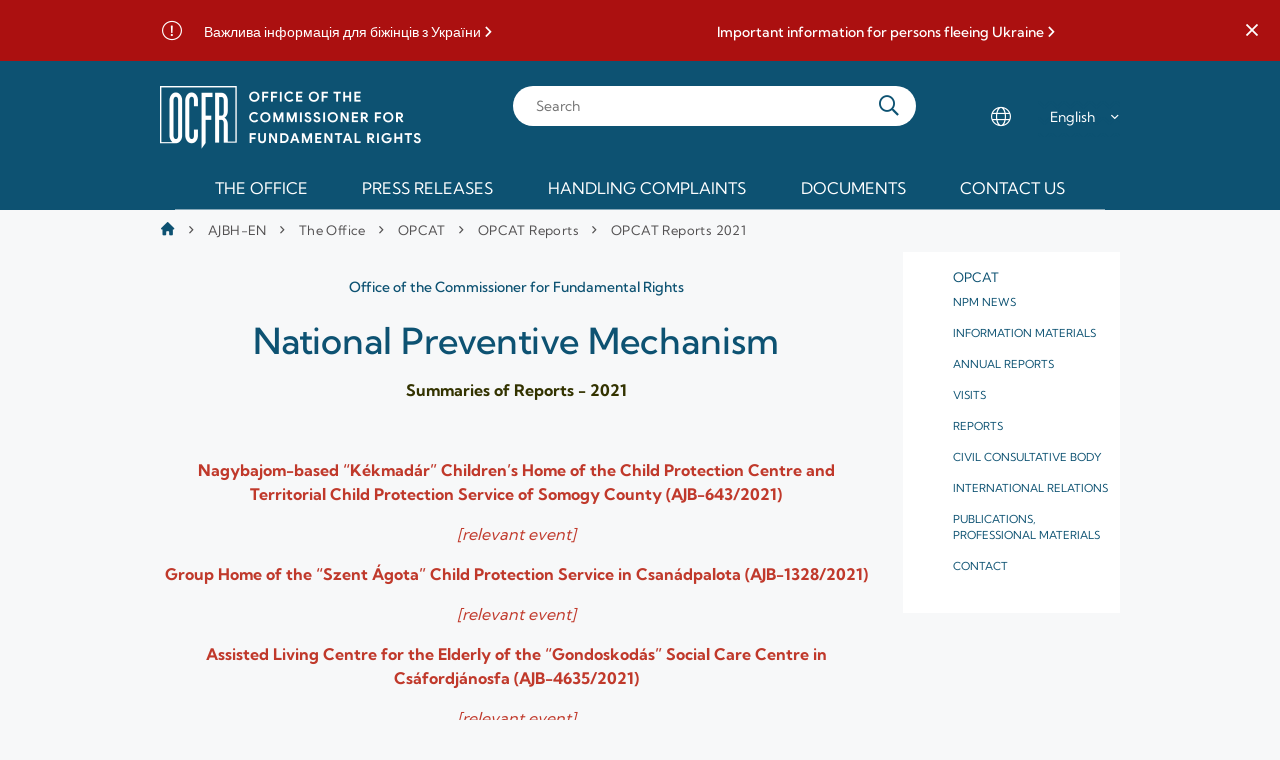

--- FILE ---
content_type: text/html;charset=UTF-8
request_url: https://www.ajbh.hu/en/web/ajbh-en/opcat-reports-2021
body_size: 13399
content:




































		<!DOCTYPE html>




























































<html class="ltr" dir="ltr" lang="en-US">

<head>
	<title>OPCAT Reports 2021 - AJBH-EN - AJBH</title>

	<meta content="initial-scale=1.0, width=device-width" name="viewport" />
	
		<link rel="apple-touch-icon" sizes="180x180" href="https://www.ajbh.hu/o/ajbh-2-theme/images/en/apple-touch-icon.png">
		<link rel="icon" type="image/png" sizes="32x32" href="https://www.ajbh.hu/o/ajbh-2-theme/images/en/favicon-32x32.png">
		<link rel="icon" type="image/png" sizes="16x16" href="https://www.ajbh.hu/o/ajbh-2-theme/images/en/favicon-16x16.png">
		<link rel="manifest" href="https://www.ajbh.hu/o/ajbh-2-theme/images/en/site.webmanifest">
		<link href="https://www.ajbh.hu/o/ajbh-2-theme/images/en/favicon.ico" rel="icon">






































<meta content="text/html; charset=UTF-8" http-equiv="content-type" />












<link data-senna-track="temporary" href="https://www.ajbh.hu/web/ajbh-en/opcat-reports-2021" rel="canonical" />
<link data-senna-track="temporary" href="https://www.ajbh.hu/web/ajbh-en/opcat-reports-2021" hreflang="hu-HU" rel="alternate" />
<link data-senna-track="temporary" href="https://www.ajbh.hu/en/web/ajbh-en/opcat-reports-2021" hreflang="en-US" rel="alternate" />
<link data-senna-track="temporary" href="https://www.ajbh.hu/web/ajbh-en/opcat-reports-2021" hreflang="x-default" rel="alternate" />

<meta property="og:locale" content="en_US">
<meta property="og:locale:alternate" content="hu_HU">
<meta property="og:locale:alternate" content="en_US">
<meta property="og:site_name" content="AJBH-EN">
<meta property="og:title" content="OPCAT Reports 2021 - AJBH-EN - AJBH">
<meta property="og:type" content="website">
<meta property="og:url" content="https://www.ajbh.hu/web/ajbh-en/opcat-reports-2021">


<link href="https://www.ajbh.hu/o/ajbh-2-theme/images/favicon.ico" rel="icon" />



<link class="lfr-css-file" data-senna-track="temporary" href="https://www.ajbh.hu/o/ajbh-2-theme/css/clay.css?browserId=chrome&amp;themeId=ajbh2theme_WAR_ajbh2theme&amp;languageId=en_US&amp;b=7310&amp;t=1763729058000" id="liferayAUICSS" rel="stylesheet" type="text/css" />



<link data-senna-track="temporary" href="/o/frontend-css-web/main.css?browserId=chrome&amp;themeId=ajbh2theme_WAR_ajbh2theme&amp;languageId=en_US&amp;b=7310&amp;t=1733240910574" id="liferayPortalCSS" rel="stylesheet" type="text/css" />









	

	





	



	

		<link data-senna-track="temporary" href="https://www.ajbh.hu/o/journal-content-web/css/main.css?browserId=chrome&amp;themeId=ajbh2theme_WAR_ajbh2theme&amp;languageId=en_US&amp;b=7310&amp;t=1614782488000" id="a3fcd824" rel="stylesheet" type="text/css" />

	

		<link data-senna-track="temporary" href="https://www.ajbh.hu/o/product-navigation-product-menu-web/css/main.css?browserId=chrome&amp;themeId=ajbh2theme_WAR_ajbh2theme&amp;languageId=en_US&amp;b=7310&amp;t=1614782508000" id="5b884310" rel="stylesheet" type="text/css" />

	

		<link data-senna-track="temporary" href="https://www.ajbh.hu/o/site-navigation-menu-web/css/main.css?browserId=chrome&amp;themeId=ajbh2theme_WAR_ajbh2theme&amp;languageId=en_US&amp;b=7310&amp;t=1614782586000" id="2d781b86" rel="stylesheet" type="text/css" />

	

		<link data-senna-track="temporary" href="https://www.ajbh.hu/o/portal-search-web/css/main.css?browserId=chrome&amp;themeId=ajbh2theme_WAR_ajbh2theme&amp;languageId=en_US&amp;b=7310&amp;t=1614782590000" id="5be83c52" rel="stylesheet" type="text/css" />

	

		<link data-senna-track="temporary" href="https://www.ajbh.hu/o/segments-experiment-web/css/main.css?browserId=chrome&amp;themeId=ajbh2theme_WAR_ajbh2theme&amp;languageId=en_US&amp;b=7310&amp;t=1614782506000" id="ad5a3e64" rel="stylesheet" type="text/css" />

	







<script data-senna-track="temporary" type="text/javascript">
	// <![CDATA[
		var Liferay = Liferay || {};

		Liferay.Browser = {
			acceptsGzip: function() {
				return true;
			},

			

			getMajorVersion: function() {
				return 131.0;
			},

			getRevision: function() {
				return '537.36';
			},
			getVersion: function() {
				return '131.0';
			},

			

			isAir: function() {
				return false;
			},
			isChrome: function() {
				return true;
			},
			isEdge: function() {
				return false;
			},
			isFirefox: function() {
				return false;
			},
			isGecko: function() {
				return true;
			},
			isIe: function() {
				return false;
			},
			isIphone: function() {
				return false;
			},
			isLinux: function() {
				return false;
			},
			isMac: function() {
				return true;
			},
			isMobile: function() {
				return false;
			},
			isMozilla: function() {
				return false;
			},
			isOpera: function() {
				return false;
			},
			isRtf: function() {
				return true;
			},
			isSafari: function() {
				return true;
			},
			isSun: function() {
				return false;
			},
			isWebKit: function() {
				return true;
			},
			isWindows: function() {
				return false;
			}
		};

		Liferay.Data = Liferay.Data || {};

		Liferay.Data.ICONS_INLINE_SVG = true;

		Liferay.Data.NAV_SELECTOR = '#navigation';

		Liferay.Data.NAV_SELECTOR_MOBILE = '#navigationCollapse';

		Liferay.Data.isCustomizationView = function() {
			return false;
		};

		Liferay.Data.notices = [
			

			
		];

		Liferay.PortletKeys = {
			DOCUMENT_LIBRARY: 'com_liferay_document_library_web_portlet_DLPortlet',
			DYNAMIC_DATA_MAPPING: 'com_liferay_dynamic_data_mapping_web_portlet_DDMPortlet',
			ITEM_SELECTOR: 'com_liferay_item_selector_web_portlet_ItemSelectorPortlet'
		};

		Liferay.PropsValues = {
			JAVASCRIPT_SINGLE_PAGE_APPLICATION_TIMEOUT: 0,
			NTLM_AUTH_ENABLED: false,
			UPLOAD_SERVLET_REQUEST_IMPL_MAX_SIZE: 125829120000
		};

		Liferay.ThemeDisplay = {

			

			
				getLayoutId: function() {
					return '109';
				},

				

				getLayoutRelativeControlPanelURL: function() {
					return '/en/group/ajbh-en/~/control_panel/manage';
				},

				getLayoutRelativeURL: function() {
					return '/en/web/ajbh-en/opcat-reports-2021';
				},
				getLayoutURL: function() {
					return 'https://www.ajbh.hu/en/web/ajbh-en/opcat-reports-2021';
				},
				getParentLayoutId: function() {
					return '76';
				},
				isControlPanel: function() {
					return false;
				},
				isPrivateLayout: function() {
					return 'false';
				},
				isVirtualLayout: function() {
					return false;
				},
			

			getBCP47LanguageId: function() {
				return 'en-US';
			},
			getCanonicalURL: function() {

				

				return 'https\x3a\x2f\x2fwww\x2eajbh\x2ehu\x2fweb\x2fajbh-en\x2fopcat-reports-2021';
			},
			getCDNBaseURL: function() {
				return 'https://www.ajbh.hu';
			},
			getCDNDynamicResourcesHost: function() {
				return '';
			},
			getCDNHost: function() {
				return '';
			},
			getCompanyGroupId: function() {
				return '10192';
			},
			getCompanyId: function() {
				return '10154';
			},
			getDefaultLanguageId: function() {
				return 'hu_HU';
			},
			getDoAsUserIdEncoded: function() {
				return '';
			},
			getLanguageId: function() {
				return 'en_US';
			},
			getParentGroupId: function() {
				return '14315';
			},
			getPathContext: function() {
				return '';
			},
			getPathImage: function() {
				return '/image';
			},
			getPathJavaScript: function() {
				return '/o/frontend-js-web';
			},
			getPathMain: function() {
				return '/en/c';
			},
			getPathThemeImages: function() {
				return 'https://www.ajbh.hu/o/ajbh-2-theme/images';
			},
			getPathThemeRoot: function() {
				return '/o/ajbh-2-theme';
			},
			getPlid: function() {
				return '3659479';
			},
			getPortalURL: function() {
				return 'https://www.ajbh.hu';
			},
			getScopeGroupId: function() {
				return '14315';
			},
			getScopeGroupIdOrLiveGroupId: function() {
				return '14315';
			},
			getSessionId: function() {
				return '';
			},
			getSiteAdminURL: function() {
				return 'https://www.ajbh.hu/group/ajbh-en/~/control_panel/manage?p_p_lifecycle=0&p_p_state=maximized&p_p_mode=view';
			},
			getSiteGroupId: function() {
				return '14315';
			},
			getURLControlPanel: function() {
				return '/en/group/control_panel?refererPlid=3659479';
			},
			getURLHome: function() {
				return 'https\x3a\x2f\x2fwww\x2eajbh\x2ehu\x2fweb\x2fguest';
			},
			getUserEmailAddress: function() {
				return '';
			},
			getUserId: function() {
				return '10158';
			},
			getUserName: function() {
				return '';
			},
			isAddSessionIdToURL: function() {
				return false;
			},
			isImpersonated: function() {
				return false;
			},
			isSignedIn: function() {
				return false;
			},
			isStateExclusive: function() {
				return false;
			},
			isStateMaximized: function() {
				return false;
			},
			isStatePopUp: function() {
				return false;
			}
		};

		var themeDisplay = Liferay.ThemeDisplay;

		Liferay.AUI = {

			

			getAvailableLangPath: function() {
				return 'available_languages.jsp?browserId=chrome&themeId=ajbh2theme_WAR_ajbh2theme&colorSchemeId=01&languageId=en_US&b=7310&t=1764944707612';
			},
			getCombine: function() {
				return false;
			},
			getComboPath: function() {
				return '/combo/?browserId=chrome&minifierType=&languageId=en_US&b=7310&t=1764944647816&';
			},
			getDateFormat: function() {
				return '%m/%d/%Y';
			},
			getEditorCKEditorPath: function() {
				return '/o/frontend-editor-ckeditor-web';
			},
			getFilter: function() {
				var filter = 'raw';

				
					

				return filter;
			},
			getFilterConfig: function() {
				var instance = this;

				var filterConfig = null;

				if (!instance.getCombine()) {
					filterConfig = {
						replaceStr: '.js' + instance.getStaticResourceURLParams(),
						searchExp: '\\.js$'
					};
				}

				return filterConfig;
			},
			getJavaScriptRootPath: function() {
				return '/o/frontend-js-web';
			},
			getLangPath: function() {
				return 'aui_lang.jsp?browserId=chrome&themeId=ajbh2theme_WAR_ajbh2theme&colorSchemeId=01&languageId=en_US&b=7310&t=1764944647816';
			},
			getPortletRootPath: function() {
				return '/html/portlet';
			},
			getStaticResourceURLParams: function() {
				return '?browserId=chrome&minifierType=&languageId=en_US&b=7310&t=1764944647816';
			}
		};

		Liferay.authToken = 'a2f66b8K';

		

		Liferay.currentURL = '\x2fen\x2fweb\x2fajbh-en\x2fopcat-reports-2021';
		Liferay.currentURLEncoded = '\x252Fen\x252Fweb\x252Fajbh-en\x252Fopcat-reports-2021';
	// ]]>
</script>

<script src="/o/js_loader_config?t=1764944671507" type="text/javascript"></script>
<script data-senna-track="permanent" src="/o/frontend-js-aui-web/aui/aui/aui.js" type="text/javascript"></script>
<script data-senna-track="permanent" src="/o/frontend-js-aui-web/liferay/modules.js" type="text/javascript"></script>
<script data-senna-track="permanent" src="/o/frontend-js-aui-web/liferay/aui_sandbox.js" type="text/javascript"></script>
<script data-senna-track="permanent" src="/o/frontend-js-aui-web/aui/attribute-base/attribute-base.js" type="text/javascript"></script>
<script data-senna-track="permanent" src="/o/frontend-js-aui-web/aui/attribute-complex/attribute-complex.js" type="text/javascript"></script>
<script data-senna-track="permanent" src="/o/frontend-js-aui-web/aui/attribute-core/attribute-core.js" type="text/javascript"></script>
<script data-senna-track="permanent" src="/o/frontend-js-aui-web/aui/attribute-observable/attribute-observable.js" type="text/javascript"></script>
<script data-senna-track="permanent" src="/o/frontend-js-aui-web/aui/attribute-extras/attribute-extras.js" type="text/javascript"></script>
<script data-senna-track="permanent" src="/o/frontend-js-aui-web/aui/event-custom-base/event-custom-base.js" type="text/javascript"></script>
<script data-senna-track="permanent" src="/o/frontend-js-aui-web/aui/event-custom-complex/event-custom-complex.js" type="text/javascript"></script>
<script data-senna-track="permanent" src="/o/frontend-js-aui-web/aui/oop/oop.js" type="text/javascript"></script>
<script data-senna-track="permanent" src="/o/frontend-js-aui-web/aui/aui-base-lang/aui-base-lang.js" type="text/javascript"></script>
<script data-senna-track="permanent" src="/o/frontend-js-aui-web/liferay/dependency.js" type="text/javascript"></script>
<script data-senna-track="permanent" src="/o/frontend-js-aui-web/liferay/util.js" type="text/javascript"></script>
<script data-senna-track="permanent" src="/o/frontend-js-web/loader/config.js" type="text/javascript"></script>
<script data-senna-track="permanent" src="/o/frontend-js-web/loader/loader.js" type="text/javascript"></script>
<script data-senna-track="permanent" src="/o/frontend-js-web/liferay/dom_task_runner.js" type="text/javascript"></script>
<script data-senna-track="permanent" src="/o/frontend-js-web/liferay/events.js" type="text/javascript"></script>
<script data-senna-track="permanent" src="/o/frontend-js-web/liferay/lazy_load.js" type="text/javascript"></script>
<script data-senna-track="permanent" src="/o/frontend-js-web/liferay/liferay.js" type="text/javascript"></script>
<script data-senna-track="permanent" src="/o/frontend-js-web/liferay/global.bundle.js" type="text/javascript"></script>
<script data-senna-track="permanent" src="/o/frontend-js-web/liferay/portlet.js" type="text/javascript"></script>
<script data-senna-track="permanent" src="/o/frontend-js-web/liferay/workflow.js" type="text/javascript"></script>




	

	<script data-senna-track="temporary" src="/o/js_bundle_config?t=1764944694230" type="text/javascript"></script>


<script data-senna-track="temporary" type="text/javascript">
	// <![CDATA[
		
			
				
		

		

		
	// ]]>
</script>





	
		

			

			
		
		



	
		

			

			
		
	



	
		

			

			
		
	












	

	





	



	









	
	










<link class="lfr-css-file" data-senna-track="temporary" href="https://www.ajbh.hu/o/ajbh-2-theme/css/main.css?browserId=chrome&amp;themeId=ajbh2theme_WAR_ajbh2theme&amp;languageId=en_US&amp;b=7310&amp;t=1763729058000" id="liferayThemeCSS" rel="stylesheet" type="text/css" />








	<style data-senna-track="temporary" type="text/css">

		

			

		

			

		

			

		

			

		

			

		

			

		

			

		

			

		

			

		

			

		

			

		

			

		

			

		

	</style>


<style data-senna-track="temporary" type="text/css">
	:root {
		--tint-color-secondary: #0D5272;
		--tint-color-text: #FFFFFF;
		--tint-color: #0D5272;
	}
	#wrapper {
		--tint-color-secondary: #FFFFFF;
		--tint-color-text: #0D5272;
		--tint-color: #0D5272;
	}
</style>












<script type="text/javascript">
// <![CDATA[
Liferay.on(
	'ddmFieldBlur', function(event) {
		if (window.Analytics) {
			Analytics.send(
				'fieldBlurred',
				'Form',
				{
					fieldName: event.fieldName,
					focusDuration: event.focusDuration,
					formId: event.formId,
					page: event.page
				}
			);
		}
	}
);

Liferay.on(
	'ddmFieldFocus', function(event) {
		if (window.Analytics) {
			Analytics.send(
				'fieldFocused',
				'Form',
				{
					fieldName: event.fieldName,
					formId: event.formId,
					page: event.page
				}
			);
		}
	}
);

Liferay.on(
	'ddmFormPageShow', function(event) {
		if (window.Analytics) {
			Analytics.send(
				'pageViewed',
				'Form',
				{
					formId: event.formId,
					page: event.page,
					title: event.title
				}
			);
		}
	}
);

Liferay.on(
	'ddmFormSubmit', function(event) {
		if (window.Analytics) {
			Analytics.send(
				'formSubmitted',
				'Form',
				{
					formId: event.formId
				}
			);
		}
	}
);

Liferay.on(
	'ddmFormView', function(event) {
		if (window.Analytics) {
			Analytics.send(
				'formViewed',
				'Form',
				{
					formId: event.formId,
					title: event.title
				}
			);
		}
	}
);
// ]]>
</script>



















<script data-senna-track="temporary" type="text/javascript">
	if (window.Analytics) {
		window._com_liferay_document_library_analytics_isViewFileEntry = false;
	}
</script>



</head>

<body class="chrome controls-visible  yui3-skin-sam signed-out public-page site">


















































	<nav aria-label="Quick Links" class="quick-access-nav" id="yiho_quickAccessNav">
		<h1 class="hide-accessible">Navigation</h1>

		<ul>
			
				<li><a href="#content">Skip to Content</a></li>
			

			

		</ul>
	</nav>


















































































<div class="ajbh min-vh-100" id="wrapper">
	<header id="banner" role="banner">
			<aside class="important-info-banner-container" id="important-info" aria-label="Important information">
				<div class="important-info-banner bg-color-danger-D2 d-none" id="lihb_">
	<div class="container">
        		<div>
        			<a
        				href="https://www.ajbh.hu/en/web/ajbh-en/important-information-for-persons-fleeing-ukraine-in-ukrainian"
        				target="_blank"
        			>Важлива інформація для біжінців з України</a>
        		</div>
        		<div>
        			<a
        				href="https://www.ajbh.hu/en/web/ajbh-en/important-information-for-persons-fleeing-ukraine"
        				target="_blank"
        			>Important information for persons fleeing Ukraine</a>
        		</div>
	</div>
	<a href="javascript:;" title='Close important information banner' class="close-btn" role="button">
		<span class="ajbh-icon-close"></span>
	</a>
</div>
<script>
AUI().ready('aui-base', 'transition', 'cookie', function(A) {
    const COOKIE_KEY = 'AJBH_IMPORTANT_CLOSED_7406444';

    const node = A.one('#lihb_');
    
    const showBanner = !A.Cookie.exists(COOKIE_KEY);
    
    if (showBanner || document.querySelector('body').classList.contains('has-edit-mode-menu')) {
    	node.removeClass('d-none');
    }

    A.all('#lihb_ .close-btn').on('click', function(e) {

        e.preventDefault();

        const d = new Date();
        d.setDate(d.getDate() + parseInt(2));

        if (node) {
            node.hide('fadeOut', {duration: '0.2'});
        }

        A.Cookie.set(
            COOKIE_KEY,
            true,
            {
                path: '/',
                expires: d,
                secure: A.UA.secure
            }
        );
    });
});
</script>
			</aside>
		
		<div id="menu-bar" class="container">
			<div class="d-lg-none menu-trigger-container">
				<a href="javascript:;" 
						title="Open Menu" 
						id="menu-trigger" 
						class="slide-trigger" 
						data-slide-target="#main-navigation"
						data-slide-state="open-menu"
						role="button"
						aria-expanded="false" 
						aria-controls="main-navigation" >
					<span class="ajbh-icon-hamburger-menu"></span>
					<span class="ajbh-icon-close"></span>
				</a>
			</div>
			
			<div id="heading">
				<div aria-level="1" class="site-logo" role="heading">
					<a class="logo custom-logo" href="https://www.ajbh.hu/en/web/ajbh-en" title="Go to AJBH-EN">
						<img alt="" height="140" src="/image/layout_set_logo?img_id=7426299&amp;t=1768060364541" width="530" />
					</a>
				</div>
			</div>
			
			<div class="d-lg-none search-trigger-container">
				<a href="javascript:;" 
						title="Open Search" 
						id="search-trigger" 
						class="slide-trigger" 
						data-slide-target="#main-search-container"
						data-slide-state="open-search"
						role="button"
						aria-expanded="false" 
						aria-controls="main-search-container" >
					<span class="ajbh-icon-search"></span>
				</a>
			</div>
			
			<div class="main-search-container sliding-sheet-container" id="main-search-container" role="dialog" aria-label="Search">
				<div class="sliding-sheet">

					<form action="/web/ajbh-en/search" class="main-search" method="GET">
						<input type="search" placeholder="Search" id="main-search-input" name="q">

						<button type="submit" class="search-button"></button>
					</form>
				</div>
			</div>
			
			<div class="d-none d-lg-flex locale-select-container">
				<span class="ajbh-icon-language"></span>
				<div class="locale-select">
					<select>
						<option value="https://www.ajbh.hu/" >Magyar</option>
						<option value="https://www.ajbh.hu/en/web/ajbh-en/" selected>English</option>
					</select>
				</div>
			</div>
	
		</div>
		
		<div class="main-navigation sliding-sheet-container" id="main-navigation">
			<div class="sliding-sheet">
				<div class="main-navigation-bg">
					<div class="container p-lg-0">








































	

	<div class="portlet-boundary portlet-boundary_com_liferay_site_navigation_menu_web_portlet_SiteNavigationMenuPortlet_  portlet-static portlet-static-end portlet-hide-portlet-name portlet-navigation " id="p_p_id_com_liferay_site_navigation_menu_web_portlet_SiteNavigationMenuPortlet_INSTANCE_main_navigation_">
		<span id="p_com_liferay_site_navigation_menu_web_portlet_SiteNavigationMenuPortlet_INSTANCE_main_navigation"></span>




	

	
		
			






































	
		
<section class="portlet" id="portlet_com_liferay_site_navigation_menu_web_portlet_SiteNavigationMenuPortlet_INSTANCE_main_navigation">


	<div class="portlet-content">

		<div class="autofit-float autofit-row portlet-header">
			<div class="autofit-col autofit-col-expand">
				<h2 class="portlet-title-text">Navigation Menu</h2>
			</div>

			<div class="autofit-col autofit-col-end">
				<div class="autofit-section">
				</div>
			</div>
		</div>

		
			<div class=" portlet-content-container">
				


	<div class="portlet-body">



	
		
			
				
					



















































	

				

				
					
						


	

		




















	

		

		
			
				
	<div class="ajbh-menu-container">
		<a class="logo custom-logo" href="/web/ajbh-en" title="Go to AJBH-EN">
				<img alt="AJBH-EN" height="50" src="https://www.ajbh.hu/o/ajbh-2-theme/images/en/ajbh-symbol-en-white.png" width="55" />
		</a>
	    <ul class="ajbh-menu" role="menubar">
	            <li class="ajbh-menu-item parent columned headingless" role="presentation">
	                <a href="https://www.ajbh.hu" title="The Office" role="menuitem">The Office<span class="ajbh-icon-angle-down" aria-hidden="true"></span></a>
	                	<ul class="child-menu" role="menu" aria-hidden="true" style="visibility: hidden;" id="submenu_0">
					            <li class="ajbh-menu-item parent non-browsable" role="presentation">
					                	<ul class="grandchild-menu" role="menu" style="visibility: hidden;" id="submenu_0_0" >
					                			<li class="ajbh-menu-item" role="presentation">
					                				<a href="https://www.ajbh.hu/en/web/ajbh-en/imre-juhasz" title="Dr. Imre Juhász" role="menuitem">Dr. Imre Juhász</a>
				                				</li>
					                			<li class="ajbh-menu-item" role="presentation">
					                				<a href="https://www.ajbh.hu/en/web/ajbh-en/dr.-laura-gyeney" title="Dr. Laura Gyeney" role="menuitem">Dr. Laura Gyeney</a>
				                				</li>
					                			<li class="ajbh-menu-item" role="presentation">
					                				<a href="https://www.ajbh.hu/en/web/ajbh-en/dr.-gyula-bandi" title="Dr. Gyula Bándi" role="menuitem">Dr. Gyula Bándi</a>
				                				</li>
					                			<li class="ajbh-menu-item" role="presentation">
					                				<a href="https://www.ajbh.hu/en/web/ajbh-en/about-the-office" title="About the office" role="menuitem">About the office</a>
				                				</li>
					                			<li class="ajbh-menu-item" role="presentation">
					                				<a href="https://www.ajbh.hu/en/web/ajbh-en/former-ombudsmen" title="Former Ombudsmen" role="menuitem">Former Ombudsmen</a>
				                				</li>
					                	</ul>
					            </li>
					            <li class="ajbh-menu-item parent non-browsable" role="presentation">
					                	<ul class="grandchild-menu" role="menu" style="visibility: hidden;" id="submenu_0_1" >
					                			<li class="ajbh-menu-item" role="presentation">
					                				<a href="https://www.ajbh.hu/en/web/ajbh-en/disability" title="Disability" role="menuitem">Disability</a>
				                				</li>
					                			<li class="ajbh-menu-item" role="presentation">
					                				<a href="https://www.ajbh.hu/en/web/ajbh-en/opcat" title="OPCAT" role="menuitem">OPCAT</a>
				                				</li>
					                			<li class="ajbh-menu-item" role="presentation">
					                				<a href="https://www.ajbh.hu/en/web/ajbh-en/equal-treatment" title="Equal Treatment" role="menuitem">Equal Treatment</a>
				                				</li>
					                			<li class="ajbh-menu-item" role="presentation">
					                				<a href="https://www.ajbh.hu/en/web/ajbh-en/how-can-you-complain-to-the-ombudsman-" title="How can you complain to the ombudsman?" role="menuitem">How can you complain to the ombudsman?</a>
				                				</li>
					                			<li class="ajbh-menu-item" role="presentation">
					                				<a href="https://www.ajbh.hu/en/web/ajbh-en/justitia-regnorum-fundamentum-award" title="Justitia Regnorum Fundamentum Award" role="menuitem">Justitia Regnorum Fundamentum Award</a>
				                				</li>
					                			<li class="ajbh-menu-item" role="presentation">
					                				<a href="https://www.ajbh.hu/en/web/ajbh-en/international-relations" title="International relations" role="menuitem">International relations</a>
				                				</li>
					                	</ul>
					            </li>
					    </ul>
	            </li>
	            <li class="ajbh-menu-item headingless" role="presentation">
	                <a href="https://www.ajbh.hu/en/web/ajbh-en/press-releases" title="Press releases" role="menuitem">Press releases</a>
	            </li>
	            <li class="ajbh-menu-item parent" role="presentation">
	                <a href="https://www.ajbh.hu/en/web/ajbh-en/handling-complaints" title="Handling Complaints" role="menuitem">Handling Complaints<span class="ajbh-icon-angle-down" aria-hidden="true"></span></a>
	                	<ul class="child-menu" role="menu" aria-hidden="true" style="visibility: hidden;" id="submenu_2">
					            <li class="ajbh-menu-item" role="presentation">
						            	<a href="https://www.ajbh.hu/en/web/ajbh-en/lodge-a-complaint" title="Lodge a complaint" role="menuitem">Lodge a complaint</a>
					            </li>
					            <li class="ajbh-menu-item" role="presentation">
						            	<a href="https://www.ajbh.hu/en/web/ajbh-en/making-an-appointment1" title="Making an appointment" role="menuitem">Making an appointment</a>
					            </li>
					            <li class="ajbh-menu-item" role="presentation">
						            	<a href="https://www.ajbh.hu/en/web/ajbh-en/public-interest-disclosure-whistleblower-report" title="The public interest disclosure/whistleblower report" role="menuitem">The public interest disclosure/whistleblower report</a>
					            </li>
					    </ul>
	            </li>
	            <li class="ajbh-menu-item parent" role="presentation">
	                <a href="https://www.ajbh.hu/en/web/ajbh-en/documents" title="Documents" role="menuitem">Documents<span class="ajbh-icon-angle-down" aria-hidden="true"></span></a>
	                	<ul class="child-menu" role="menu" aria-hidden="true" style="visibility: hidden;" id="submenu_3">
					            <li class="ajbh-menu-item" role="presentation">
						            	<a href="https://www.ajbh.hu/en/web/ajbh-en/relevant-legal-provisions" title="Relevant legal provisions" role="menuitem">Relevant legal provisions</a>
					            </li>
					            <li class="ajbh-menu-item" role="presentation">
						            	<a href="https://www.ajbh.hu/en/web/ajbh-en/annual-reports" title="Annual Reports" role="menuitem">Annual Reports</a>
					            </li>
					            <li class="ajbh-menu-item" role="presentation">
						            	<a href="https://www.ajbh.hu/en/web/ajbh-en/reports-statements-studies" title="Reports, statements, studies" role="menuitem">Reports, statements, studies</a>
					            </li>
					            <li class="ajbh-menu-item" role="presentation">
						            	<a href="https://www.ajbh.hu/en/web/ajbh-en/statistics_and_human_rights" title="Statistics and Human Rights Documents" role="menuitem">Statistics and Human Rights Documents</a>
					            </li>
					            <li class="ajbh-menu-item" role="presentation">
						            	<a href="https://www.ajbh.hu/en/web/ajbh-en/reports-policy_statements" title="Reports/Policy statements" role="menuitem">Reports/Policy statements</a>
					            </li>
					    </ul>
	            </li>
	            <li class="ajbh-menu-item parent" role="presentation">
	                <a href="https://www.ajbh.hu/en/web/ajbh-en/contact-us" title="Contact us" role="menuitem">Contact us<span class="ajbh-icon-angle-down" aria-hidden="true"></span></a>
	                	<ul class="child-menu" role="menu" aria-hidden="true" style="visibility: hidden;" id="submenu_4">
					            <li class="ajbh-menu-item" role="presentation">
						            	<a href="https://www.ajbh.hu/en/web/ajbh-en/contacts" title="Contacts" role="menuitem">Contacts</a>
					            </li>
					            <li class="ajbh-menu-item" role="presentation">
						            	<a href="https://www.ajbh.hu/en/web/ajbh-en/partners" title="Partners" role="menuitem">Partners</a>
					            </li>
					    </ul>
	            </li>
	        <div class="d-flex d-lg-none locale-select-container">
				<span class="ajbh-icon-language"></span>
				<div class="locale-select">
					<select>
						<option value="https://www.ajbh.hu/en/web/ajbh-en/">Magyar</option>
						<option value="https://www.ajbh.hu/">English</option>
					</select>
				</div>
			</div>
	    </ul>
    </div>


			
			
		
	
	
	
	


	
	
					
				
			
		
	
	


	</div>

			</div>
		
	</div>
</section>
	

		
		







	</div>




					</div>
				</div>
			</div>
		</div>
	</header>
	
<div class="d-none d-lg-block" id="main-breadcrumb">
	







































	

	<div class="portlet-boundary portlet-boundary_com_liferay_site_navigation_breadcrumb_web_portlet_SiteNavigationBreadcrumbPortlet_  portlet-static portlet-static-end portlet-hide-portlet-name portlet-breadcrumb " id="p_p_id_com_liferay_site_navigation_breadcrumb_web_portlet_SiteNavigationBreadcrumbPortlet_">
		<span id="p_com_liferay_site_navigation_breadcrumb_web_portlet_SiteNavigationBreadcrumbPortlet"></span>




	

	
		
			






































	
		
<section class="portlet" id="portlet_com_liferay_site_navigation_breadcrumb_web_portlet_SiteNavigationBreadcrumbPortlet">


	<div class="portlet-content">

		<div class="autofit-float autofit-row portlet-header">
			<div class="autofit-col autofit-col-expand">
				<h2 class="portlet-title-text">Breadcrumb</h2>
			</div>

			<div class="autofit-col autofit-col-end">
				<div class="autofit-section">
				</div>
			</div>
		</div>

		
			<div class=" portlet-content-container">
				


	<div class="portlet-body">



	
		
			
				
					



















































	

				

				
					
						


	

		































































<nav aria-label="Breadcrumb" id="_com_liferay_site_navigation_breadcrumb_web_portlet_SiteNavigationBreadcrumbPortlet_breadcrumbs-defaultScreen">
	

		

		
<div class="container p-0 my-2">
    <span class="sr-only">Ön itt van</span>
    <nav class="breadcrumbs" role="navigation">
        <ul class="list-unstyled">
            <li>
                <a
                    href="/ajbh-en"
                    title="Home Page"
                    class="mr-1"
                >
                    <i aria-hidden="true" class="ajbh-icon-home"></i>
                </a>
            </li>
                <i aria-hidden="true" class="ajbh-icon-angle-right pr-2"></i>
                <li>
                    <a 
                        href="/en/web/ajbh-en"
                        title="AJBH-EN"
                        class="mr-1"
                    >

                        AJBH-EN
                    </a>
                        <i aria-hidden="true" class="ajbh-icon-angle-right pr-2"></i>
                </li>
                <li>
                    <a 
                        href="https://www.ajbh.hu/en/web/ajbh-en/the-office"
                        title="The Office"
                        class="mr-1"
                    >

                        The Office
                    </a>
                        <i aria-hidden="true" class="ajbh-icon-angle-right pr-2"></i>
                </li>
                <li>
                    <a 
                        href="https://www.ajbh.hu/en/web/ajbh-en/opcat"
                        title="OPCAT"
                        class="mr-1"
                    >

                        OPCAT
                    </a>
                        <i aria-hidden="true" class="ajbh-icon-angle-right pr-2"></i>
                </li>
                <li>
                    <a 
                        href="https://www.ajbh.hu/en/web/ajbh-en/opcat-reports"
                        title="OPCAT Reports"
                        class="mr-1"
                    >

                        OPCAT Reports
                    </a>
                        <i aria-hidden="true" class="ajbh-icon-angle-right pr-2"></i>
                </li>
                <li>
                    <a 
                        href="https://www.ajbh.hu/en/web/ajbh-en/opcat-reports-2021"
                        title="OPCAT Reports 2021"
                        class="mr-1"
                    >

                        OPCAT Reports 2021
                    </a>
                </li>
        </ul>
    </nav>
</div>

	
</nav>

	
	
					
				
			
		
	
	


	</div>

			</div>
		
	</div>
</section>
	

		
		







	</div>




</div>	
	
	<section id="content">
		<h2 class="hide-accessible" role="heading" aria-level="1">OPCAT Reports 2021 - AJBH-EN</h2>


































	

		


















	
	
		<div class="layout-content portlet-layout" id="main-content" role="main">
			



























	

	<div class=" mb-lg-0 ml-lg-0 mr-lg-0 mt-lg-0 pb-lg-0 pl-lg-0 pr-lg-0 pt-lg-0" style="box-sizing: border-box;border-style: solid; border-width: 0px;opacity: 1.0;">

				

				























	
		
		
		

			

			

			<div class=" mb-lg-0 ml-lg-0 mr-lg-0 mt-lg-0 pb-lg-0 pl-lg-0 pr-lg-0 pt-lg-0" style="box-sizing: border-box;border-style: solid; border-width: 0px;opacity: 1.0;">

				

				























	
		
		
		
		
		
			<div class="">

				

				<div class=" mb-lg-0 ml-lg-0 mr-lg-0 mt-lg-0 pb-lg-0 pl-lg-0 pr-lg-0 pt-lg-0" style="box-sizing: border-box;border-style: solid; border-width: 0px;opacity: 1.0;">
					<div id="fragment-518-jokp" > <div class="ajbh-commissioner-navigation bg-color-tint-secondary d-block d-lg-none position-relative">
	<div class="ajbh-commissioner-navigation-inner">
		<div><a href="/web/ajbh-en/opcat" class="ajbh-commissioner-navigation-header text-uppercase">Opcat</a></div>
	</div>
	<span class="ajbh-icon-wrapper d-inline-block d-lg-none position-absolute" role="button" aria-expanded="false" title="Aloldalak megnyitása">
		<span class="ajbh-icon-angle-down" aria-hidden="true"></span>	
	</span>
	<hr aria-hidden="true">
	<div class="portlet">







































	

	<div class="portlet-boundary portlet-boundary_com_liferay_site_navigation_menu_web_portlet_SiteNavigationMenuPortlet_  portlet-static portlet-static-end portlet-hide-portlet-name portlet-navigation " id="p_p_id_com_liferay_site_navigation_menu_web_portlet_SiteNavigationMenuPortlet_INSTANCE_jokp_">
		<span id="p_com_liferay_site_navigation_menu_web_portlet_SiteNavigationMenuPortlet_INSTANCE_jokp"></span>




	

	
		
			






































	
		
<section class="portlet" id="portlet_com_liferay_site_navigation_menu_web_portlet_SiteNavigationMenuPortlet_INSTANCE_jokp">

	<div class="portlet-content">

		<div class="autofit-float autofit-row portlet-header">
			<div class="autofit-col autofit-col-expand">
				<h2 class="portlet-title-text">Navigation Menu</h2>
			</div>

			<div class="autofit-col autofit-col-end">
				<div class="autofit-section">
				</div>
			</div>
		</div>

		
			<div class=" portlet-content-container">
				


	<div class="portlet-body">



	
		
			
				
					



















































	

				

				
					
						


	

		




















	

		

		
			
					
    <div id="navbar_com_liferay_site_navigation_menu_web_portlet_SiteNavigationMenuPortlet_INSTANCE_jokp" class="d-none d-lg-block">
        <ul role="menubar">
        	    <li role="presentation" class="">
    	            <a href="https://www.ajbh.hu/en/web/ajbh-en/opcat-npm-news" title="NPM News" role="menuitem" class="text-uppercase">
                		NPM News
            		</a>
        		</li>
        	    <li role="presentation" class="">
    	            <a href="https://www.ajbh.hu/en/web/ajbh-en/information-materials" title="Information materials" role="menuitem" class="text-uppercase">
                		Information materials
            		</a>
        		</li>
        	    <li role="presentation" class="">
    	            <a href="https://www.ajbh.hu/en/web/ajbh-en/opcat-annual-reports" title="Annual reports" role="menuitem" class="text-uppercase">
                		Annual reports
            		</a>
        		</li>
        	    <li role="presentation" class="">
    	            <a href="https://www.ajbh.hu/en/web/ajbh-en/opcat-visits" title="Visits" role="menuitem" class="text-uppercase">
                		Visits
            		</a>
        		</li>
        	    <li role="presentation" class="">
    	            <a href="https://www.ajbh.hu/en/web/ajbh-en/opcat-reports" title="Reports" role="menuitem" class="text-uppercase">
                		Reports
            		</a>
        		</li>
        	    <li role="presentation" class="">
    	            <a href="https://www.ajbh.hu/en/web/ajbh-en/opcat-ccb" title="Civil Consultative Body" role="menuitem" class="text-uppercase">
                		Civil Consultative Body
            		</a>
        		</li>
        	    <li role="presentation" class="">
    	            <a href="https://www.ajbh.hu/en/web/ajbh-en/opcat-international-relations" title="International relations" role="menuitem" class="text-uppercase">
                		International relations
            		</a>
        		</li>
        	    <li role="presentation" class="">
    	            <a href="https://www.ajbh.hu/en/web/ajbh-en/opcat-npm-publications" title="Publications, professional materials" role="menuitem" class="text-uppercase">
                		Publications, professional materials
            		</a>
        		</li>
        	    <li role="presentation" class="">
    	            <a href="https://www.ajbh.hu/en/web/ajbh-en/opcat-contact" title="Contact" role="menuitem" class="text-uppercase">
                		Contact
            		</a>
        		</li>
    	</ul>
	</div>
	
	<script>

		(() => {
			const navbar = document.querySelector('#navbar_com_liferay_site_navigation_menu_web_portlet_SiteNavigationMenuPortlet_INSTANCE_jokp');
			const navbarCurrent = document.querySelector('#navbar_com_liferay_site_navigation_menu_web_portlet_SiteNavigationMenuPortlet_INSTANCE_jokp_current');
			const navigation = navbar.closest('.ajbh-commissioner-navigation');

			if(navigation) {
				const iconWrapper = navigation.querySelector('.ajbh-icon-wrapper');
				const icon = iconWrapper.querySelector('span');

				iconWrapper.addEventListener(
						"click",
						function(e){

							if(navbar.classList.contains('d-none')) {
								navbar.classList.remove('d-none');
								if(navbarCurrent) {
									navbarCurrent.classList.add('d-none');
									navbarCurrent.classList.remove('d-block');
								}
								icon.classList.remove('ajbh-icon-angle-down');
								icon.classList.add('ajbh-icon-angle-up');
								iconWrapper.setAttribute('aria-expanded', 'true');
								iconWrapper.setAttribute('title', 'Aloldalak bezárása');
							} else {
								navbar.classList.add('d-none');
								if(navbarCurrent) {
									navbarCurrent.classList.remove('d-none');
									navbarCurrent.classList.add('d-block');
								}
								icon.classList.add('ajbh-icon-angle-down');
								icon.classList.remove('ajbh-icon-angle-up');
								iconWrapper.setAttribute('aria-expanded', 'false');
								iconWrapper.setAttribute('title', 'Aloldalak megnyitása');
							}
						}
				);
			}

		})();
	</script>

			
			
		
	
	
	
	


	
	
					
				
			
		
	
	


	</div>

			</div>
		
	</div>
</section>
	

		
		







	</div>




</div>
</div></div><script>(function() {var configuration = {"displayOnResolution":"d-block d-lg-none"}; var fragmentElement = document.querySelector('#fragment-518-jokp'); var fragmentNamespace = 'jokp';if(document.querySelector('.page-editor__toolbar')) {
	fragmentElement.querySelector('.ajbh-commissioner-navigation').classList.remove('d-none');
	fragmentElement.querySelector('.ajbh-commissioner-navigation').classList.remove('d-lg-block');
	fragmentElement.querySelector('.ajbh-commissioner-navigation').classList.remove('d-block');
	fragmentElement.querySelector('.ajbh-commissioner-navigation').classList.remove('d-lg-none');
};}());</script>
				</div>
			</div>
		
		
		
	


			</div>

			
		
		
		
		
		
	



	
		
		
		
		
		
			<div class="">

				

				<div class=" mb-lg-5 ml-lg-0 mr-lg-0 mt-lg-0 pb-lg-0 pl-lg-0 pr-lg-0 pt-lg-0 mb-sm-5 mb-5 mb-md-5" style="box-sizing: border-box;border-style: solid; border-width: 0px;opacity: 1.0;">
					<div id="fragment-502-ipmc" > <div class="container pb-lg-0 pl-lg-0 pr-lg-0 pt-lg-0 ajbh-custom-container">
	<div>



























	

	<div class=" mb-lg-0 ml-lg-0 mr-lg-0 mt-lg-0 pb-lg-0 pl-lg-0 pr-lg-0 pt-lg-0" style="box-sizing: border-box;border-style: solid; border-width: 0px;opacity: 1.0;overflow: hidden;">
				
					
					
						<div class="row align-items-lg-start align-items-sm-start align-items-start align-items-md-start flex-lg-row flex-sm-row flex-row flex-md-row">

							

							























	
		
		

			

			<div class="col col-lg-9 col-sm-9 col-12 col-md-9">

				

				























	
		
		
		
		
		
			<div class="">

				

				<div class=" mb-lg-0 ml-lg-0 mr-lg-0 mt-lg-0 pb-lg-0 pl-lg-0 pr-lg-0 pt-lg-0" style="box-sizing: border-box;border-style: solid; border-width: 0px;opacity: 1.0;">
					<div id="fragment-0-yogk">







































	

	<div class="portlet-boundary portlet-boundary_com_liferay_journal_content_web_portlet_JournalContentPortlet_  portlet-static portlet-static-end portlet-barebone portlet-journal-content " id="p_p_id_com_liferay_journal_content_web_portlet_JournalContentPortlet_INSTANCE_GlFsoSJpyC6m_">
		<span id="p_com_liferay_journal_content_web_portlet_JournalContentPortlet_INSTANCE_GlFsoSJpyC6m"></span>




	

	
		
			






































	
		
<section class="portlet" id="portlet_com_liferay_journal_content_web_portlet_JournalContentPortlet_INSTANCE_GlFsoSJpyC6m">

	<div class="portlet-content">

		<div class="autofit-float autofit-row portlet-header">
			<div class="autofit-col autofit-col-expand">
				<h2 class="portlet-title-text">OPCAT Reports 2021</h2>
			</div>

			<div class="autofit-col autofit-col-end">
				<div class="autofit-section">


















<div class="visible-interaction">
	
		

		

		

		
	
</div>				</div>
			</div>
		</div>

		
			<div class=" portlet-content-container">
				


	<div class="portlet-body">



	
		
			
				
					



















































	

				

				
					
						


	

		
































	
	
		
			
			
				
					
					
					

						

						<div class="" data-fragments-editor-item-id="10108-3659617" data-fragments-editor-item-type="fragments-editor-mapped-item">
							

















<div class="journal-content-article " data-analytics-asset-id="3659615" data-analytics-asset-title="OPCAT Reports 2021" data-analytics-asset-type="web-content">
	

	<h2 align="center"><span style="font-size: 14px;">Office of the Commissioner for Fundamental Rights</span><br>
<span style="line-height: 1.4; text-align: left;">National Preventive Mechanism</span></h2>

<p align="center"><strong><span style="color: rgb(51, 51, 0);"><span style="font-size: 16px;">Summaries of Reports - 2021</span></span></strong></p>

<p align="center">&nbsp;</p>

<p style="text-align: center;"><a href="/documents/14315/4187101/%C3%B6sszegz%C3%A9s+Nagybajom_eng_sgy.pdf/a702d9d7-d454-5001-efd7-552738c4c554?t=1645604674362" target="_blank"><span style="color:#c0392b;"><strong>Nagybajom-based “Kékmadár” Children’s Home of the Child Protection Centre and Territorial Child Protection Service of Somogy County (AJB-643/2021)</strong></span></a></p>

<p align="center"><a href="https://www.ajbh.hu/documents/14315/3656590/R%C3%B6vidh%C3%ADr_Nagybajom_eng_Lekt.pdf/8e22cb47-6471-889a-d407-fbf18d0b008f" target="_blank"><em><span style="color:#c0392b;">[relevant event]</span></em></a></p>

<p style="text-align: center;"><a href="/documents/14315/4187101/1328_2021_%C3%96sszegz%C3%A9s_aug_EN+%28002%29.pdf/8dc24095-e8ed-7e9b-f391-ce3f37734b01?t=1645604674102" target="_blank"><span style="color:#c0392b;"><strong>Group Home of the “Szent Ágota” Child Protection Service in Csanádpalota (AJB-1328/2021)</strong></span></a></p>

<p style="text-align: center;"><a href="https://www.ajbh.hu/documents/14315/3240940/En_csan%C3%A1dpalota_lak%C3%A1sotthon_r%C3%B6vid_h%C3%ADr_lekt_k%C3%A9sz.pdf/5f5b9a5e-16bc-1f07-5696-46fa1b495f78" target="_blank"><em><span style="color:#c0392b;">[relevant event]</span></em></a></p>

<p style="text-align: center;"><a href="/documents/14315/4187101/4635_2021_Summary_2.pdf/c5d1270e-70a6-8830-da23-ea1449c1e018?t=1645540861146" target="_blank"><span style="color:#c0392b;"><strong>Assisted Living Centre for the Elderly of the “Gondoskodás” Social Care Centre in Csáfordjánosfa (AJB-4635/2021)</strong></span></a></p>

<p style="text-align: center;"><a href="https://www.ajbh.hu/documents/14315/3656590/Csfj_r%C3%B6vid_h%C3%ADr_EN.pdf/46733e27-118b-26d5-7431-13aae5de38dc" target="_blank"><em><span style="color:#c0392b;">[relevant event]</span></em></a></p>

<p style="text-align: center;"><a href="/documents/14315/4187101/Summary_AJB_1190_2021.pdf/cde92c1b-ca43-b6f5-e508-883fcf1e4294?t=1645187644264" target="_blank"><span style="color:#c0392b;"><strong>Borsod-Abaúj-Zemplén County Remand Prison (AJB-1190/2021)</strong></span></a></p>

<p style="text-align: center;"><a href="https://www.ajbh.hu/documents/14315/3656590/BAZMBvI_rh.eng.pdf" target="_blank"><em><span style="color:#c0392b;">[relevant event]</span></em></a></p>

<p style="text-align: center;"><a href="/documents/14315/4187101/Summary_AJB_750_2021.pdf/e5b4bc2c-b54a-9bec-17c3-cc6069e54e5e?t=1645182013717" target="_blank"><span style="color:#c0392b;"><strong>Sopronkőhida Strict and Medium Regime Prison (AJB-750/2021)</strong></span></a></p>

<p style="text-align: center;"><a href="https://www.ajbh.hu/documents/14315/3240940/Sopronk%C5%91hida_r%C3%B6vid_h%C3%ADr.angol.pdf" target="_blank"><em><span style="color:#c0392b;">[relevant event]</span></em></a></p>

<p style="text-align: center;"><a href="/documents/14315/4187101/EN_Keszthely+-+OPCAT+%C3%96sszefoglal%C3%B3+Adacta+-+J%C3%B3v%C3%A1hagyott.pdf/03aac3fb-cf4a-05b0-dc18-16e9702f9b75?t=1643795097289" target="_blank"><span style="color:#c0392b;"><strong>Keszthely Police Department (AJB-636/2021)</strong></span></a></p>

<p style="text-align: center;"><a href="https://www.ajbh.hu/documents/14315/3656590/Keszthely_short_info.pdf/f1687fae-e750-ab4e-a3d5-0398db8af66a" target="_blank"><em><span style="color:#c0392b;">[relevant event]</span></em></a></p>

<p align="center"><a href="/documents/14315/4187101/1463_2021_%C3%96sszegz%C3%A9s_Fony%C3%B3d_EN.pdf/15ec71fa-d3ff-8b18-b42a-baec46a546be?t=1638263405240" target="_blank"><span style="color:#c0392b;"><strong>“II. Rákóczi Ferenc” Children’s Home of Somogy County (AJB-1463/2021)</strong></span></a></p>

<p align="center"><em><a href="https://www.ajbh.hu/documents/14315/3656590/R%C3%B6vidh%C3%ADr_Fony%C3%B3d-eng_Lekt.pdf/fd99e3d5-c40e-4f67-8ee8-50f20205ddfd" target="_blank"><span style="color:#c0392b;">[relevant event]</span></a></em></p>

<p style="text-align: center;"><a href="/documents/14315/4187101/Summary_AJB_874_2021.pdf/52128b83-c633-150d-4498-600d06a6f544?t=1636457614197" target="_blank"><span style="color:#c0392b;"><strong>Márianosztra Strict and Medium Regime Prison (AJB-874/2021)</strong></span></a></p>

<p style="text-align: center;"><a href="https://www.ajbh.hu/documents/14315/3656590/Mn_rövid_hír.angol.pdf" target="_blank"><span style="color:#c0392b;"><em>[relevant event]</em></span></a></p>

<p style="text-align: center;"><a href="/documents/14315/4187101/1327_2021_EN_%C3%96sszegz%C3%A9s_lekt_k%C3%A9sz.pdf/c512fde4-2a9e-5950-7064-ac3ec136ad58" target="_blank"><span style="color:#c0392b;"><strong>Group Home of the “Szent Ágota” Child Protection Service in Hódmezővásárhely (AJB-1327/2021)</strong></span></a></p>

<p style="text-align: center;"><a href="http://www.ajbh.hu/documents/14315/3240940/EN_H%C3%B3dmez%C5%91vh_lak%C3%A1sotthon_r%C3%B6vid_h%C3%ADr_lekt_k%C3%A9sz.pdf/50fbfc2e-2c4d-f89c-ffaa-597c8531a683" target="_blank"><span style="color:#c0392b;"><em>[relevant event]</em></span></a></p>

<p style="text-align: center;"><a href="/documents/14315/4187101/Ajka-Devecser+-%C3%B6sszefoglal%C3%B3_EN_ford%C3%ADt%C3%A1s+1+%281%29.pdf/fc9bcf3c-5be0-b6e3-74be-ffb7e8c41f0b" target="_blank"><span style="color:#c0392b;"><strong>Ajka Police Department and Devecser Police Station (AJB-634/2021)</strong></span></a></p>

<p style="text-align: center;"><a href="https://www.ajbh.hu/documents/14315/3656590/Ajka_Devecser_short_info.pdf/b9e481d6-ee50-16ee-5ce2-3cb96780b50f" target="_blank"><span style="color:#c0392b;"><em>[relevant event]</em></span></a></p>

<p>&nbsp;</p>

<p style="text-align: center;">&nbsp;</p>
</div>





							
						</div>
					
				
			
		
	




	

	
		<div class="asset-links content-metadata-asset-addon-entries mb-4">
			









<div class="content-metadata-asset-addon-entry content-metadata-asset-addon-entry-links">
	
</div>
		</div>
	

	

	

	

	




	
	
					
				
			
		
	
	


	</div>

			</div>
		
	</div>
</section>
	

		
		







	</div>




</div>
				</div>
			</div>
		
		
		
	


			</div>
		
		
		
		
		
		
	



	
		
		

			

			<div class="col col-lg-3 col-sm-3 col-12 col-md-3">

				

				























	
		
		
		
		
		
			<div class="">

				

				<div class=" mb-lg-4 ml-lg-0 mr-lg-0 mt-lg-0 pb-lg-0 pl-lg-0 pr-lg-0 pt-lg-0 mb-sm-4 mb-4 mb-md-4" style="box-sizing: border-box;border-style: solid; border-width: 0px;opacity: 1.0;">
					<div id="fragment-518-swsd"> <div class="ajbh-commissioner-navigation bg-color-tint-secondary d-none d-lg-block position-relative">
	<div class="ajbh-commissioner-navigation-inner">
		<div><a href="/web/ajbh-en/opcat" class="ajbh-commissioner-navigation-header text-uppercase">Opcat</a></div>
	</div>
	<span class="ajbh-icon-wrapper d-inline-block d-lg-none position-absolute" role="button" aria-expanded="false" title="Aloldalak megnyitása">
		<span class="ajbh-icon-angle-down" aria-hidden="true"></span>	
	</span>
	<hr aria-hidden="true">
	<div class="portlet">







































	

	<div class="portlet-boundary portlet-boundary_com_liferay_site_navigation_menu_web_portlet_SiteNavigationMenuPortlet_  portlet-static portlet-static-end portlet-hide-portlet-name portlet-navigation " id="p_p_id_com_liferay_site_navigation_menu_web_portlet_SiteNavigationMenuPortlet_INSTANCE_swsd_">
		<span id="p_com_liferay_site_navigation_menu_web_portlet_SiteNavigationMenuPortlet_INSTANCE_swsd"></span>




	

	
		
			






































	
		
<section class="portlet" id="portlet_com_liferay_site_navigation_menu_web_portlet_SiteNavigationMenuPortlet_INSTANCE_swsd">

	<div class="portlet-content">

		<div class="autofit-float autofit-row portlet-header">
			<div class="autofit-col autofit-col-expand">
				<h2 class="portlet-title-text">Navigation Menu</h2>
			</div>

			<div class="autofit-col autofit-col-end">
				<div class="autofit-section">
				</div>
			</div>
		</div>

		
			<div class=" portlet-content-container">
				


	<div class="portlet-body">



	
		
			
				
					



















































	

				

				
					
						


	

		




















	

		

		
			
					
    <div id="navbar_com_liferay_site_navigation_menu_web_portlet_SiteNavigationMenuPortlet_INSTANCE_swsd" class="d-none d-lg-block">
        <ul role="menubar">
        	    <li role="presentation" class="">
    	            <a href="https://www.ajbh.hu/en/web/ajbh-en/opcat-npm-news" title="NPM News" role="menuitem" class="text-uppercase">
                		NPM News
            		</a>
        		</li>
        	    <li role="presentation" class="">
    	            <a href="https://www.ajbh.hu/en/web/ajbh-en/information-materials" title="Information materials" role="menuitem" class="text-uppercase">
                		Information materials
            		</a>
        		</li>
        	    <li role="presentation" class="">
    	            <a href="https://www.ajbh.hu/en/web/ajbh-en/opcat-annual-reports" title="Annual reports" role="menuitem" class="text-uppercase">
                		Annual reports
            		</a>
        		</li>
        	    <li role="presentation" class="">
    	            <a href="https://www.ajbh.hu/en/web/ajbh-en/opcat-visits" title="Visits" role="menuitem" class="text-uppercase">
                		Visits
            		</a>
        		</li>
        	    <li role="presentation" class="">
    	            <a href="https://www.ajbh.hu/en/web/ajbh-en/opcat-reports" title="Reports" role="menuitem" class="text-uppercase">
                		Reports
            		</a>
        		</li>
        	    <li role="presentation" class="">
    	            <a href="https://www.ajbh.hu/en/web/ajbh-en/opcat-ccb" title="Civil Consultative Body" role="menuitem" class="text-uppercase">
                		Civil Consultative Body
            		</a>
        		</li>
        	    <li role="presentation" class="">
    	            <a href="https://www.ajbh.hu/en/web/ajbh-en/opcat-international-relations" title="International relations" role="menuitem" class="text-uppercase">
                		International relations
            		</a>
        		</li>
        	    <li role="presentation" class="">
    	            <a href="https://www.ajbh.hu/en/web/ajbh-en/opcat-npm-publications" title="Publications, professional materials" role="menuitem" class="text-uppercase">
                		Publications, professional materials
            		</a>
        		</li>
        	    <li role="presentation" class="">
    	            <a href="https://www.ajbh.hu/en/web/ajbh-en/opcat-contact" title="Contact" role="menuitem" class="text-uppercase">
                		Contact
            		</a>
        		</li>
    	</ul>
	</div>
	
	<script>

		(() => {
			const navbar = document.querySelector('#navbar_com_liferay_site_navigation_menu_web_portlet_SiteNavigationMenuPortlet_INSTANCE_swsd');
			const navbarCurrent = document.querySelector('#navbar_com_liferay_site_navigation_menu_web_portlet_SiteNavigationMenuPortlet_INSTANCE_swsd_current');
			const navigation = navbar.closest('.ajbh-commissioner-navigation');

			if(navigation) {
				const iconWrapper = navigation.querySelector('.ajbh-icon-wrapper');
				const icon = iconWrapper.querySelector('span');

				iconWrapper.addEventListener(
						"click",
						function(e){

							if(navbar.classList.contains('d-none')) {
								navbar.classList.remove('d-none');
								if(navbarCurrent) {
									navbarCurrent.classList.add('d-none');
									navbarCurrent.classList.remove('d-block');
								}
								icon.classList.remove('ajbh-icon-angle-down');
								icon.classList.add('ajbh-icon-angle-up');
								iconWrapper.setAttribute('aria-expanded', 'true');
								iconWrapper.setAttribute('title', 'Aloldalak bezárása');
							} else {
								navbar.classList.add('d-none');
								if(navbarCurrent) {
									navbarCurrent.classList.remove('d-none');
									navbarCurrent.classList.add('d-block');
								}
								icon.classList.add('ajbh-icon-angle-down');
								icon.classList.remove('ajbh-icon-angle-up');
								iconWrapper.setAttribute('aria-expanded', 'false');
								iconWrapper.setAttribute('title', 'Aloldalak megnyitása');
							}
						}
				);
			}

		})();
	</script>

			
			
		
	
	
	
	


	
	
					
				
			
		
	
	


	</div>

			</div>
		
	</div>
</section>
	

		
		







	</div>




</div>
</div></div><script>(function() {var configuration = {"displayOnResolution":"d-none d-lg-block"}; var fragmentElement = document.querySelector('#fragment-518-swsd'); var fragmentNamespace = 'swsd';if(document.querySelector('.page-editor__toolbar')) {
	fragmentElement.querySelector('.ajbh-commissioner-navigation').classList.remove('d-none');
	fragmentElement.querySelector('.ajbh-commissioner-navigation').classList.remove('d-lg-block');
	fragmentElement.querySelector('.ajbh-commissioner-navigation').classList.remove('d-block');
	fragmentElement.querySelector('.ajbh-commissioner-navigation').classList.remove('d-lg-none');
};}());</script>
				</div>
			</div>
		
		
		
	


			</div>
		
		
		
		
		
		
	


						</div>
					
				
			</div>

</div>
</div></div>
				</div>
			</div>
		
		
		
	


			</div>


		</div>
	


<form action="#" aria-hidden="true" class="hide" id="hrefFm" method="post" name="hrefFm"><span></span><input hidden type="submit"/></form>



	
	</section>


<footer id="footer" role="contentinfo" class="ajbh-footer">
	<div class="ajbh-footer-top d-block d-lg-none">
		<img alt="logo" title="logo" src="/image/layout_set_logo?img_id=7426299&amp;t=1768060364541">
	</div>
	<div class="ajbh-footer-top d-none d-lg-block">
		<div class="container p-lg-0">
			<div class="ajbh-primary-menu">








































	

	<div class="portlet-boundary portlet-boundary_com_liferay_site_navigation_menu_web_portlet_SiteNavigationMenuPortlet_  portlet-static portlet-static-end portlet-hide-portlet-name portlet-navigation " id="p_p_id_com_liferay_site_navigation_menu_web_portlet_SiteNavigationMenuPortlet_INSTANCE_footer_navigation_main_">
		<span id="p_com_liferay_site_navigation_menu_web_portlet_SiteNavigationMenuPortlet_INSTANCE_footer_navigation_main"></span>




	

	
		
			






































	
		
<section class="portlet" id="portlet_com_liferay_site_navigation_menu_web_portlet_SiteNavigationMenuPortlet_INSTANCE_footer_navigation_main">


	<div class="portlet-content">

		<div class="autofit-float autofit-row portlet-header">
			<div class="autofit-col autofit-col-expand">
				<h2 class="portlet-title-text">Navigation Menu</h2>
			</div>

			<div class="autofit-col autofit-col-end">
				<div class="autofit-section">
				</div>
			</div>
		</div>

		
			<div class=" portlet-content-container">
				


	<div class="portlet-body">



	
		
			
				
					



















































	

				

				
					
						


	

		




















	

		

		
			
				    <ul class="ajbh-menu">
            <li class="ajbh-menu-item">
                <a href="https://www.ajbh.hu">The Office</a>
            </li>
            <li class="ajbh-menu-item">
                <a href="https://www.ajbh.hu/en/web/ajbh-en/press-releases">Press releases</a>
            </li>
            <li class="ajbh-menu-item">
                <a href="https://www.ajbh.hu/en/web/ajbh-en/handling-complaints">Handling Complaints</a>
            </li>
            <li class="ajbh-menu-item">
                <a href="https://www.ajbh.hu/en/web/ajbh-en/documents">Documents</a>
            </li>
            <li class="ajbh-menu-item">
                <a href="https://www.ajbh.hu/en/web/ajbh-en/contact-us">Contact us</a>
            </li>
    </ul>

			
			
		
	
	
	
	


	
	
					
				
			
		
	
	


	</div>

			</div>
		
	</div>
</section>
	

		
		







	</div>




			</div>
		</div>
	</div>
	<div class="ajbh-footer-top">
		<div class="container p-lg-0">
			<div class="row d-flex align-items-end">
				<div class="col-lg-3 d-none d-lg-block">
					<img alt="logo" title="logo" src="/image/layout_set_logo?img_id=7426299&amp;t=1768060364541" class="mw-100">
				</div>
				<div class="col-lg-7 ajbh-secondary-menu pb-3 pb-lg-2">








































	

	<div class="portlet-boundary portlet-boundary_com_liferay_site_navigation_menu_web_portlet_SiteNavigationMenuPortlet_  portlet-static portlet-static-end portlet-hide-portlet-name portlet-navigation " id="p_p_id_com_liferay_site_navigation_menu_web_portlet_SiteNavigationMenuPortlet_INSTANCE_footer_navigation_secondary_">
		<span id="p_com_liferay_site_navigation_menu_web_portlet_SiteNavigationMenuPortlet_INSTANCE_footer_navigation_secondary"></span>




	

	
		
			






































	
		
<section class="portlet" id="portlet_com_liferay_site_navigation_menu_web_portlet_SiteNavigationMenuPortlet_INSTANCE_footer_navigation_secondary">


	<div class="portlet-content">

		<div class="autofit-float autofit-row portlet-header">
			<div class="autofit-col autofit-col-expand">
				<h2 class="portlet-title-text">Navigation Menu</h2>
			</div>

			<div class="autofit-col autofit-col-end">
				<div class="autofit-section">
				</div>
			</div>
		</div>

		
			<div class=" portlet-content-container">
				


	<div class="portlet-body">



	
		
			
				
					



















































	

				

				
					
						


	

		




















	

		

		
			
				
			
			
		
	
	
	
	


	
	
					
				
			
		
	
	


	</div>

			</div>
		
	</div>
</section>
	

		
		







	</div>




				</div>
				<div class="col-lg-2 footer-links pb-lg-2">
				</div>
			</div>
		</div>
	</div>
	<div class="ajbh-footer-bottom">
		<div class="container p-lg-0">
			<div class="row d-flex align-items-center">
				<div class="col-lg-3 footer-copyright order-3 order-lg-1">
					<span class="copyright" aria-hidden="true">©</span>
					<span>Alapvető Jogok Biztosának Hivatala</span>
				</div>
				<div class="col-lg-7 order-1 order-lg-2 pb-4 pb-lg-0">








































	

	<div class="portlet-boundary portlet-boundary_com_liferay_site_navigation_menu_web_portlet_SiteNavigationMenuPortlet_  portlet-static portlet-static-end portlet-hide-portlet-name portlet-navigation " id="p_p_id_com_liferay_site_navigation_menu_web_portlet_SiteNavigationMenuPortlet_INSTANCE_footer_navigation_tertiary_">
		<span id="p_com_liferay_site_navigation_menu_web_portlet_SiteNavigationMenuPortlet_INSTANCE_footer_navigation_tertiary"></span>




	

	
		
			






































	
		
<section class="portlet" id="portlet_com_liferay_site_navigation_menu_web_portlet_SiteNavigationMenuPortlet_INSTANCE_footer_navigation_tertiary">


	<div class="portlet-content">

		<div class="autofit-float autofit-row portlet-header">
			<div class="autofit-col autofit-col-expand">
				<h2 class="portlet-title-text">Navigation Menu</h2>
			</div>

			<div class="autofit-col autofit-col-end">
				<div class="autofit-section">
				</div>
			</div>
		</div>

		
			<div class=" portlet-content-container">
				


	<div class="portlet-body">



	
		
			
				
					



















































	

				

				
					
						


	

		




















	

		

		
			
				
			
			
		
	
	
	
	


	
	
					
				
			
		
	
	


	</div>

			</div>
		
	</div>
</section>
	

		
		







	</div>




				</div>
				<div class="col-lg-2 footer-links order-2 order-lg-3 pb-3 pb-lg-0">
				</div>
			</div>
		</div>
	</div>
</footer></div>


































































































































	

	





	



	









	

	





	



	









<script type="text/javascript">
// <![CDATA[

	
		

			

			
		
	

// ]]>
</script>













<script type="text/javascript">
	// <![CDATA[

		

		Liferay.currentURL = '\x2fen\x2fweb\x2fajbh-en\x2fopcat-reports-2021';
		Liferay.currentURLEncoded = '\x252Fen\x252Fweb\x252Fajbh-en\x252Fopcat-reports-2021';

	// ]]>
</script>



	

	

	<script type="text/javascript">
		// <![CDATA[
			
				

				

				
			
		// ]]>
	</script>












	

	

		

		
	


<script type="text/javascript">
// <![CDATA[

	
		Liferay.Portlet.register('com_liferay_journal_content_web_portlet_JournalContentPortlet_INSTANCE_GlFsoSJpyC6m');
	

	Liferay.Portlet.onLoad(
		{
			canEditTitle: false,
			columnPos: 0,
			isStatic: 'end',
			namespacedId: 'p_p_id_com_liferay_journal_content_web_portlet_JournalContentPortlet_INSTANCE_GlFsoSJpyC6m_',
			portletId: 'com_liferay_journal_content_web_portlet_JournalContentPortlet_INSTANCE_GlFsoSJpyC6m',
			refreshURL: '\x2fen\x2fc\x2fportal\x2frender_portlet\x3fp_l_id\x3d3659479\x26p_p_id\x3dcom_liferay_journal_content_web_portlet_JournalContentPortlet_INSTANCE_GlFsoSJpyC6m\x26p_p_lifecycle\x3d0\x26p_t_lifecycle\x3d0\x26p_p_state\x3dnormal\x26p_p_mode\x3dview\x26p_p_col_id\x3dnull\x26p_p_col_pos\x3dnull\x26p_p_col_count\x3dnull\x26p_p_static\x3d1\x26p_p_isolated\x3d1\x26currentURL\x3d\x252Fen\x252Fweb\x252Fajbh-en\x252Fopcat-reports-2021\x26settingsScope\x3dportletInstance',
			refreshURLData: {}
		}
	);
(function() {var $ = AUI.$;var _ = AUI._;
	var onShare = function (data) {
		if (window.Analytics) {
			Analytics.send('shared', 'SocialBookmarks', {
				className: data.className,
				classPK: data.classPK,
				type: data.type,
				url: data.url,
			});
		}
	};

	var onDestroyPortlet = function () {
		Liferay.detach('socialBookmarks:share', onShare);
		Liferay.detach('destroyPortlet', onDestroyPortlet);
	};

	Liferay.on('socialBookmarks:share', onShare);
	Liferay.on('destroyPortlet', onDestroyPortlet);
})();(function() {var $ = AUI.$;var _ = AUI._;
	var onVote = function (event) {
		if (window.Analytics) {
			Analytics.send('VOTE', 'Ratings', {
				className: event.className,
				classPK: event.classPK,
				ratingType: event.ratingType,
				score: event.score,
			});
		}
	};

	var onDestroyPortlet = function () {
		Liferay.detach('ratings:vote', onVote);
		Liferay.detach('destroyPortlet', onDestroyPortlet);
	};

	Liferay.on('ratings:vote', onVote);
	Liferay.on('destroyPortlet', onDestroyPortlet);
})();(function() {var $ = AUI.$;var _ = AUI._;
	var onDestroyPortlet = function () {
		Liferay.detach('messagePosted', onMessagePosted);
		Liferay.detach('destroyPortlet', onDestroyPortlet);
	};

	Liferay.on('destroyPortlet', onDestroyPortlet);

	var onMessagePosted = function (event) {
		if (window.Analytics) {
			Analytics.send('posted', 'Comment', {
				className: event.className,
				classPK: event.classPK,
				commentId: event.commentId,
				text: event.text,
			});
		}
	};

	Liferay.on('messagePosted', onMessagePosted);
})();(function() {var $ = AUI.$;var _ = AUI._;
	var pathnameRegexp = /\/documents\/(\d+)\/(\d+)\/(.+?)\/([^&]+)/;

	function handleDownloadClick(event) {
		if (event.target.nodeName.toLowerCase() === 'a' && window.Analytics) {
			var anchor = event.target;
			var match = pathnameRegexp.exec(anchor.pathname);

			var fileEntryId =
				anchor.dataset.analyticsFileEntryId ||
				(anchor.parentElement &&
					anchor.parentElement.dataset.analyticsFileEntryId);

			if (fileEntryId && match) {
				var getParameterValue = function (parameterName) {
					var result = null;

					anchor.search
						.substr(1)
						.split('&')
						.forEach(function (item) {
							var tmp = item.split('=');

							if (tmp[0] === parameterName) {
								result = decodeURIComponent(tmp[1]);
							}
						});

					return result;
				};

				Analytics.send('documentDownloaded', 'Document', {
					groupId: match[1],
					fileEntryId: fileEntryId,
					preview: !!window._com_liferay_document_library_analytics_isViewFileEntry,
					title: decodeURIComponent(match[3].replace(/\+/gi, ' ')),
					version: getParameterValue('version'),
				});
			}
		}
	}

	Liferay.once('destroyPortlet', function () {
		document.body.removeEventListener('click', handleDownloadClick);
	});

	Liferay.once('portletReady', function () {
		document.body.addEventListener('click', handleDownloadClick);
	});
})();(function() {var $ = AUI.$;var _ = AUI._;
	function showDialog(uri, title) {
		Liferay.Util.openModal({
			id: 'sharingDialog',
			iframeBodyCssClass: 'sharing-dialog',
			height: 475,
			size: 'md',
			title: Liferay.Util.escapeHTML(title),
			url: uri,
		});
	}

	var Sharing = {
		manageCollaborators: function (classNameId, classPK) {
			var manageCollaboratorsParameters = {
				classNameId: classNameId,
				classPK: classPK,
			};

			var manageCollaboratorsURL = Liferay.Util.PortletURL.createPortletURL(
				'https://www.ajbh.hu/en/group/ajbh-en/~/control_panel/manage?p_p_id=com_liferay_sharing_web_portlet_ManageCollaboratorsPortlet&p_p_lifecycle=0&p_p_state=pop_up&p_p_auth=b9DOieal',
				manageCollaboratorsParameters
			);

			showDialog(
				manageCollaboratorsURL.toString(),
				'Manage Collaborators'
			);
		},

		share: function (classNameId, classPK, title) {
			var sharingParameters = {
				classNameId: classNameId,
				classPK: classPK,
			};

			var sharingURL = Liferay.Util.PortletURL.createPortletURL(
				'https://www.ajbh.hu/en/group/ajbh-en/~/control_panel/manage?p_p_id=com_liferay_sharing_web_portlet_SharingPortlet&p_p_lifecycle=0&p_p_state=pop_up&p_p_auth=YOWWfBn3',
				sharingParameters
			);

			showDialog(sharingURL.toString(), title);
		},
	};

	Liferay.Sharing = Sharing;
})();
	if (window.svg4everybody && Liferay.Data.ICONS_INLINE_SVG) {
		svg4everybody(
			{
				polyfill: true,
				validate: function (src, svg, use) {
					return !src || !src.startsWith('#');
				}
			}
		);
	}

	
		Liferay.Portlet.register('com_liferay_site_navigation_breadcrumb_web_portlet_SiteNavigationBreadcrumbPortlet');
	

	Liferay.Portlet.onLoad(
		{
			canEditTitle: false,
			columnPos: 0,
			isStatic: 'end',
			namespacedId: 'p_p_id_com_liferay_site_navigation_breadcrumb_web_portlet_SiteNavigationBreadcrumbPortlet_',
			portletId: 'com_liferay_site_navigation_breadcrumb_web_portlet_SiteNavigationBreadcrumbPortlet',
			refreshURL: '\x2fen\x2fc\x2fportal\x2frender_portlet\x3fp_l_id\x3d3659479\x26p_p_id\x3dcom_liferay_site_navigation_breadcrumb_web_portlet_SiteNavigationBreadcrumbPortlet\x26p_p_lifecycle\x3d0\x26p_t_lifecycle\x3d0\x26p_p_state\x3dnormal\x26p_p_mode\x3dview\x26p_p_col_id\x3dnull\x26p_p_col_pos\x3dnull\x26p_p_col_count\x3dnull\x26p_p_static\x3d1\x26p_p_isolated\x3d1\x26currentURL\x3d\x252Fen\x252Fweb\x252Fajbh-en\x252Fopcat-reports-2021\x26settingsScope\x3dportletInstance',
			refreshURLData: {}
		}
	);

	
		Liferay.Portlet.register('com_liferay_site_navigation_menu_web_portlet_SiteNavigationMenuPortlet_INSTANCE_jokp');
	

	Liferay.Portlet.onLoad(
		{
			canEditTitle: false,
			columnPos: 0,
			isStatic: 'end',
			namespacedId: 'p_p_id_com_liferay_site_navigation_menu_web_portlet_SiteNavigationMenuPortlet_INSTANCE_jokp_',
			portletId: 'com_liferay_site_navigation_menu_web_portlet_SiteNavigationMenuPortlet_INSTANCE_jokp',
			refreshURL: '\x2fen\x2fc\x2fportal\x2frender_portlet\x3fp_l_id\x3d3659479\x26p_p_id\x3dcom_liferay_site_navigation_menu_web_portlet_SiteNavigationMenuPortlet_INSTANCE_jokp\x26p_p_lifecycle\x3d0\x26p_t_lifecycle\x3d0\x26p_p_state\x3dnormal\x26p_p_mode\x3dview\x26p_p_col_id\x3dnull\x26p_p_col_pos\x3dnull\x26p_p_col_count\x3dnull\x26p_p_static\x3d1\x26p_p_isolated\x3d1\x26currentURL\x3d\x252Fen\x252Fweb\x252Fajbh-en\x252Fopcat-reports-2021\x26settingsScope\x3dportletInstance',
			refreshURLData: {}
		}
	);

	
		Liferay.Portlet.register('com_liferay_site_navigation_menu_web_portlet_SiteNavigationMenuPortlet_INSTANCE_footer_navigation_tertiary');
	

	Liferay.Portlet.onLoad(
		{
			canEditTitle: false,
			columnPos: 0,
			isStatic: 'end',
			namespacedId: 'p_p_id_com_liferay_site_navigation_menu_web_portlet_SiteNavigationMenuPortlet_INSTANCE_footer_navigation_tertiary_',
			portletId: 'com_liferay_site_navigation_menu_web_portlet_SiteNavigationMenuPortlet_INSTANCE_footer_navigation_tertiary',
			refreshURL: '\x2fen\x2fc\x2fportal\x2frender_portlet\x3fp_l_id\x3d3659479\x26p_p_id\x3dcom_liferay_site_navigation_menu_web_portlet_SiteNavigationMenuPortlet_INSTANCE_footer_navigation_tertiary\x26p_p_lifecycle\x3d0\x26p_t_lifecycle\x3d0\x26p_p_state\x3dnormal\x26p_p_mode\x3dview\x26p_p_col_id\x3dnull\x26p_p_col_pos\x3dnull\x26p_p_col_count\x3dnull\x26p_p_static\x3d1\x26p_p_isolated\x3d1\x26currentURL\x3d\x252Fen\x252Fweb\x252Fajbh-en\x252Fopcat-reports-2021\x26settingsScope\x3dportletInstance',
			refreshURLData: {}
		}
	);

	
		Liferay.Portlet.register('com_liferay_site_navigation_menu_web_portlet_SiteNavigationMenuPortlet_INSTANCE_footer_navigation_main');
	

	Liferay.Portlet.onLoad(
		{
			canEditTitle: false,
			columnPos: 0,
			isStatic: 'end',
			namespacedId: 'p_p_id_com_liferay_site_navigation_menu_web_portlet_SiteNavigationMenuPortlet_INSTANCE_footer_navigation_main_',
			portletId: 'com_liferay_site_navigation_menu_web_portlet_SiteNavigationMenuPortlet_INSTANCE_footer_navigation_main',
			refreshURL: '\x2fen\x2fc\x2fportal\x2frender_portlet\x3fp_l_id\x3d3659479\x26p_p_id\x3dcom_liferay_site_navigation_menu_web_portlet_SiteNavigationMenuPortlet_INSTANCE_footer_navigation_main\x26p_p_lifecycle\x3d0\x26p_t_lifecycle\x3d0\x26p_p_state\x3dnormal\x26p_p_mode\x3dview\x26p_p_col_id\x3dnull\x26p_p_col_pos\x3dnull\x26p_p_col_count\x3dnull\x26p_p_static\x3d1\x26p_p_isolated\x3d1\x26currentURL\x3d\x252Fen\x252Fweb\x252Fajbh-en\x252Fopcat-reports-2021\x26settingsScope\x3dportletInstance',
			refreshURLData: {}
		}
	);

	
		Liferay.Portlet.register('com_liferay_site_navigation_menu_web_portlet_SiteNavigationMenuPortlet_INSTANCE_swsd');
	

	Liferay.Portlet.onLoad(
		{
			canEditTitle: false,
			columnPos: 0,
			isStatic: 'end',
			namespacedId: 'p_p_id_com_liferay_site_navigation_menu_web_portlet_SiteNavigationMenuPortlet_INSTANCE_swsd_',
			portletId: 'com_liferay_site_navigation_menu_web_portlet_SiteNavigationMenuPortlet_INSTANCE_swsd',
			refreshURL: '\x2fen\x2fc\x2fportal\x2frender_portlet\x3fp_l_id\x3d3659479\x26p_p_id\x3dcom_liferay_site_navigation_menu_web_portlet_SiteNavigationMenuPortlet_INSTANCE_swsd\x26p_p_lifecycle\x3d0\x26p_t_lifecycle\x3d0\x26p_p_state\x3dnormal\x26p_p_mode\x3dview\x26p_p_col_id\x3dnull\x26p_p_col_pos\x3dnull\x26p_p_col_count\x3dnull\x26p_p_static\x3d1\x26p_p_isolated\x3d1\x26currentURL\x3d\x252Fen\x252Fweb\x252Fajbh-en\x252Fopcat-reports-2021\x26settingsScope\x3dportletInstance',
			refreshURLData: {}
		}
	);

	
		Liferay.Portlet.register('com_liferay_site_navigation_menu_web_portlet_SiteNavigationMenuPortlet_INSTANCE_footer_navigation_secondary');
	

	Liferay.Portlet.onLoad(
		{
			canEditTitle: false,
			columnPos: 0,
			isStatic: 'end',
			namespacedId: 'p_p_id_com_liferay_site_navigation_menu_web_portlet_SiteNavigationMenuPortlet_INSTANCE_footer_navigation_secondary_',
			portletId: 'com_liferay_site_navigation_menu_web_portlet_SiteNavigationMenuPortlet_INSTANCE_footer_navigation_secondary',
			refreshURL: '\x2fen\x2fc\x2fportal\x2frender_portlet\x3fp_l_id\x3d3659479\x26p_p_id\x3dcom_liferay_site_navigation_menu_web_portlet_SiteNavigationMenuPortlet_INSTANCE_footer_navigation_secondary\x26p_p_lifecycle\x3d0\x26p_t_lifecycle\x3d0\x26p_p_state\x3dnormal\x26p_p_mode\x3dview\x26p_p_col_id\x3dnull\x26p_p_col_pos\x3dnull\x26p_p_col_count\x3dnull\x26p_p_static\x3d1\x26p_p_isolated\x3d1\x26currentURL\x3d\x252Fen\x252Fweb\x252Fajbh-en\x252Fopcat-reports-2021\x26settingsScope\x3dportletInstance',
			refreshURLData: {}
		}
	);

	
		Liferay.Portlet.register('com_liferay_site_navigation_menu_web_portlet_SiteNavigationMenuPortlet_INSTANCE_main_navigation');
	

	Liferay.Portlet.onLoad(
		{
			canEditTitle: false,
			columnPos: 0,
			isStatic: 'end',
			namespacedId: 'p_p_id_com_liferay_site_navigation_menu_web_portlet_SiteNavigationMenuPortlet_INSTANCE_main_navigation_',
			portletId: 'com_liferay_site_navigation_menu_web_portlet_SiteNavigationMenuPortlet_INSTANCE_main_navigation',
			refreshURL: '\x2fen\x2fc\x2fportal\x2frender_portlet\x3fp_l_id\x3d3659479\x26p_p_id\x3dcom_liferay_site_navigation_menu_web_portlet_SiteNavigationMenuPortlet_INSTANCE_main_navigation\x26p_p_lifecycle\x3d0\x26p_t_lifecycle\x3d0\x26p_p_state\x3dnormal\x26p_p_mode\x3dview\x26p_p_col_id\x3dnull\x26p_p_col_pos\x3dnull\x26p_p_col_count\x3dnull\x26p_p_static\x3d1\x26p_p_isolated\x3d1\x26currentURL\x3d\x252Fen\x252Fweb\x252Fajbh-en\x252Fopcat-reports-2021\x26settingsScope\x3dportletInstance',
			refreshURLData: {}
		}
	);
Liferay.Loader.require('metal-dom/src/all/dom', 'frontend-js-web/liferay/toast/commands/OpenToast.es', function(metalDomSrcAllDom, frontendJsWebLiferayToastCommandsOpenToastEs) {
try {
(function() {
var dom = metalDomSrcAllDom;
var $ = AUI.$;var _ = AUI._;
	var focusInPortletHandler = dom.delegate(
		document,
		'focusin',
		'.portlet',
		function(event) {
			dom.addClasses(dom.closest(event.delegateTarget, '.portlet'), 'open');
		}
	);

	var focusOutPortletHandler = dom.delegate(
		document,
		'focusout',
		'.portlet',
		function(event) {
			dom.removeClasses(dom.closest(event.delegateTarget, '.portlet'), 'open');
		}
	);

})();
(function() {
var toastCommands = frontendJsWebLiferayToastCommandsOpenToastEs;
var $ = AUI.$;var _ = AUI._;
			AUI().use(
				'liferay-session',
				function() {
					Liferay.Session = new Liferay.SessionBase(
						{
							autoExtend: true,
							redirectOnExpire: false,
							redirectUrl: 'https\x3a\x2f\x2fwww\x2eajbh\x2ehu\x2fweb\x2fguest',
							sessionLength: 890,
							warningLength: 0
						}
					);

					
				}
			);
		
})();
} catch (err) {
	console.error(err);
}
});AUI().use('liferay-menu', 'aui-base', function(A) {(function() {var $ = AUI.$;var _ = AUI._;
	if (A.UA.mobile) {
		Liferay.Util.addInputCancel();
	}
})();(function() {var $ = AUI.$;var _ = AUI._;
	new Liferay.Menu();

	var liferayNotices = Liferay.Data.notices;

	for (var i = 0; i < liferayNotices.length; i++) {
		Liferay.Util.openToast(liferayNotices[i]);
	}

})();});
// ]]>
</script>







	
	<link data-senna-track="temporary" href="/o/product-navigation-product-menu-web/css/main.css?browserId=chrome&amp;themeId=ajbh2theme_WAR_ajbh2theme&amp;languageId=en_US&amp;b=7310&amp;t=1614782508000" rel="stylesheet" type="text/css" />
<link data-senna-track="temporary" href="/o/portal-search-web/css/main.css?browserId=chrome&amp;themeId=ajbh2theme_WAR_ajbh2theme&amp;languageId=en_US&amp;b=7310&amp;t=1614782590000" rel="stylesheet" type="text/css" />
<link data-senna-track="temporary" href="/o/segments-experiment-web/css/main.css?browserId=chrome&amp;themeId=ajbh2theme_WAR_ajbh2theme&amp;languageId=en_US&amp;b=7310&amp;t=1614782506000" rel="stylesheet" type="text/css" />







<script src="https://www.ajbh.hu/o/ajbh-2-theme/js/main.js?browserId=chrome&amp;languageId=en_US&amp;b=7310&amp;t=1763729058000" type="text/javascript"></script>




<script type="text/javascript">
	// <![CDATA[
		AUI().use(
			'aui-base',
			function(A) {
				var frameElement = window.frameElement;

				if (frameElement && frameElement.getAttribute('id') === 'simulationDeviceIframe') {
					A.getBody().addClass('lfr-has-simulation-panel');
				}
			}
		);
	// ]]>
</script><script type="text/javascript">
// <![CDATA[
Liferay.Loader.require('frontend-js-tabs-support-web@1.0.8/index', function(frontendJsTabsSupportWeb108Index) {
try {
(function() {
var TabsProvider = frontendJsTabsSupportWeb108Index;
TabsProvider.default()
})();
} catch (err) {
	console.error(err);
}
});
// ]]>
</script><script type="text/javascript">
// <![CDATA[
Liferay.Loader.require('frontend-js-dropdown-support-web@1.0.8/index', function(frontendJsDropdownSupportWeb108Index) {
try {
(function() {
var DropdownProvider = frontendJsDropdownSupportWeb108Index;
DropdownProvider.default()
})();
} catch (err) {
	console.error(err);
}
});
// ]]>
</script><script type="text/javascript">
// <![CDATA[
Liferay.Loader.require('frontend-js-collapse-support-web@1.0.10/index', function(frontendJsCollapseSupportWeb1010Index) {
try {
(function() {
var CollapseProvider = frontendJsCollapseSupportWeb1010Index;
CollapseProvider.default()
})();
} catch (err) {
	console.error(err);
}
});
// ]]>
</script><script type="text/javascript">
// <![CDATA[
Liferay.Loader.require('remote-app-support-web@1.0.5/index', function(remoteAppSupportWeb105Index) {
try {
(function() {
var RemoteAppSupport = remoteAppSupportWeb105Index;
RemoteAppSupport.default()
})();
} catch (err) {
	console.error(err);
}
});
// ]]>
</script><script type="text/javascript">
// <![CDATA[
Liferay.Loader.require('frontend-js-tooltip-support-web@3.0.4/index', function(frontendJsTooltipSupportWeb304Index) {
try {
(function() {
var TooltipSupport = frontendJsTooltipSupportWeb304Index;
TooltipSupport.default()
})();
} catch (err) {
	console.error(err);
}
});
// ]]>
</script><script type="text/javascript">
// <![CDATA[
Liferay.Loader.require('frontend-js-alert-support-web@1.0.7/index', function(frontendJsAlertSupportWeb107Index) {
try {
(function() {
var AlertProvider = frontendJsAlertSupportWeb107Index;
AlertProvider.default()
})();
} catch (err) {
	console.error(err);
}
});
// ]]>
</script>
<!-- inject:js -->
<!-- endinject -->

</body>

</html>



--- FILE ---
content_type: text/javascript;charset=UTF-8
request_url: https://www.ajbh.hu/o/js/resolved-module/frontend-js-web@4.0.38/liferay/aop/AOP.es.js?languageId=en_US
body_size: 2464
content:
Liferay.Loader.define("frontend-js-web@4.0.38/liferay/aop/AOP.es", ['module', 'exports', 'require'], function (module, exports, require) {
  var define = undefined;
  var global = window;
  {
    Object.defineProperty(exports, "__esModule", {
      value: true
    });
    exports.AOP = exports.default = void 0;

    function _classCallCheck(instance, Constructor) {
      if (!(instance instanceof Constructor)) {
        throw new TypeError("Cannot call a class as a function");
      }
    }

    function _defineProperties(target, props) {
      for (var i = 0; i < props.length; i++) {
        var descriptor = props[i];descriptor.enumerable = descriptor.enumerable || false;descriptor.configurable = true;if ("value" in descriptor) descriptor.writable = true;Object.defineProperty(target, descriptor.key, descriptor);
      }
    }

    function _createClass(Constructor, protoProps, staticProps) {
      if (protoProps) _defineProperties(Constructor.prototype, protoProps);if (staticProps) _defineProperties(Constructor, staticProps);return Constructor;
    }

    /**
     * Copyright (c) 2000-present Liferay, Inc. All rights reserved.
     *
     * This library is free software; you can redistribute it and/or modify it under
     * the terms of the GNU Lesser General Public License as published by the Free
     * Software Foundation; either version 2.1 of the License, or (at your option)
     * any later version.
     *
     * This library is distributed in the hope that it will be useful, but WITHOUT
     * ANY WARRANTY; without even the implied warranty of MERCHANTABILITY or FITNESS
     * FOR A PARTICULAR PURPOSE. See the GNU Lesser General Public License for more
     * details.
     */
    var ALTER_RETURN = 'alterReturn';
    var HALT = 'halt';
    var METAL_AOP = '__METAL_AOP__';
    var PREVENT = 'prevent';
    /**
     * AOP class
     */

    var AOP = /*#__PURE__*/function () {
      /**
       * Constructor for AOP class.
       * @param {!Object} obj The object containing the displaced function.
       * @param {!string} fnName The name of the displaced function.
       */
      function AOP(obj, fnName) {
        _classCallCheck(this, AOP);

        /**
         * Array of listeners that will invoke after the displaced function.
         * @type {!Array}
         * @protected
         */
        this.after_ = [];
        /**
         * Array of listeners that will invoke before the displaced function.
         * @type {!Array}
         * @protected
         */

        this.before_ = [];
        /**
         * The name of the displaced function.
         * @type {string}
         * @protected
         */

        this.fnName_ = fnName;
        /**
         * The displaced function.
         * @type {Function}
         * @protected
         */

        this.fn_ = obj[fnName];
        /**
         * The object hosting the method to displace.
         * @type {Object}
         * @protected
         */

        this.obj_ = obj;
      }
      /**
       * Creates handle for detaching listener from displaced function.
       * @param {!Function} fn The listener
       * @param {!boolean} before Determines when listener fires
       * @return {Object}
       */

      _createClass(AOP, [{
        key: "createHandle",
        value: function createHandle(fn, before) {
          return {
            detach: this.detach_.bind(this, fn, before)
          };
        }
        /**
         * Detaches listener from displaced function.
         * @param {!Function} fn The listener
         * @param {!boolean} before Determines when listener fires
         */

      }, {
        key: "detach_",
        value: function detach_(fn, before) {
          var listenerArray = before ? this.before_ : this.after_;
          listenerArray.splice(listenerArray.indexOf(fn), 1);
        }
        /**
         *
         * @param {any} args* Arguments are passed to the wrapping and wrapped functions.
         * @return {any} Return value of wrapped function.
         */

      }, {
        key: "exec",
        value: function exec() {
          var listenerRetVal;
          var prevented = false;
          var retVal;

          for (var _len = arguments.length, args = new Array(_len), _key = 0; _key < _len; _key++) {
            args[_key] = arguments[_key];
          }

          for (var i = 0; i < this.before_.length; i++) {
            listenerRetVal = this.before_[i].apply(this.obj_, args);

            if (listenerRetVal && listenerRetVal.type) {
              if (listenerRetVal.type === HALT) {
                return listenerRetVal.value;
              } else if (listenerRetVal.type === PREVENT) {
                prevented = true;
              }
            }
          }

          if (!prevented) {
            retVal = this.fn_.apply(this.obj_, args);
          }

          AOP.currentRetVal = retVal;
          AOP.originalRetVal = retVal;

          for (var _i = 0; _i < this.after_.length; _i++) {
            listenerRetVal = this.after_[_i].apply(this.obj_, args);

            if (listenerRetVal && listenerRetVal.type) {
              if (listenerRetVal.type === HALT) {
                return listenerRetVal.value;
              } else if (listenerRetVal.type === ALTER_RETURN) {
                retVal = listenerRetVal.value;
                AOP.currentRetVal = retVal;
              }
            }
          }

          return retVal;
        }
        /**
         * Registers an AOP listener.
         *
         * @param {!Function} fn the function to execute.
         * @param {boolean} before determines when the listener is invoked.
         * @return {EventHandle} Can be used to remove the listener.
         */

      }, {
        key: "register",
        value: function register(fn, before) {
          if (before) {
            this.before_.push(fn);
          } else {
            this.after_.push(fn);
          }

          return this.createHandle(fn, before);
        }
        /**
         * Executes the supplied method after the specified function.
         *
         * @param {!Function} fn the function to execute.
         * @param {!Object} obj the object hosting the method to displace.
         * @param {!string} fnName the name of the method to displace.
         * @return {EventHandle} Can be used to remove the listener.
         */

      }], [{
        key: "after",
        value: function after(fn, obj, fnName) {
          return AOP.inject(false, fn, obj, fnName);
        }
        /**
         * Return an alterReturn object when you want to change the result returned
         * from the core method to the caller.
         *
         * @param {any} value Return value passed to code that invoked the wrapped
         * function.
         * @return {Object}
         */

      }, {
        key: "alterReturn",
        value: function alterReturn(value) {
          return AOP.modify_(ALTER_RETURN, value);
        }
        /**
         * Executes the supplied method before the specified function.
         *
         * @param {!Function} fn the function to execute.
         * @param {!Object} obj the object hosting the method to displace.
         * @param {!string} fnName the name of the method to displace.
         * @return {EventHandle} Can be used to remove the listener.
         */

      }, {
        key: "before",
        value: function before(fn, obj, fnName) {
          return AOP.inject(true, fn, obj, fnName);
        }
        /**
         * Return a halt object when you want to terminate the execution
         * of all subsequent subscribers as well as the wrapped method
         * if it has not executed yet.
         *
         * @param {any} value Return value passed to code that invoked the wrapped
         * function.
         * @return {Object}
         */

      }, {
        key: "halt",
        value: function halt(value) {
          return AOP.modify_(HALT, value);
        }
        /**
         * Executes the supplied method before or after the specified function.
         *
         * @param {boolean} before determines when the listener is invoked.
         * @param {!Function} fn the function to execute.
         * @param {!Object} obj the object hosting the method to displace.
         * @param {!string} fnName the name of the method to displace.
         * @return {EventHandle} Can be used to remove the listener.
         */

      }, {
        key: "inject",
        value: function inject(before, fn, obj, fnName) {
          var aopObj = obj[METAL_AOP];

          if (!aopObj) {
            aopObj = obj[METAL_AOP] = {};
          }

          if (!aopObj[fnName]) {
            aopObj[fnName] = new AOP(obj, fnName);

            obj[fnName] = function () {
              var _aopObj$fnName;

              return (_aopObj$fnName = aopObj[fnName]).exec.apply(_aopObj$fnName, arguments);
            };
          }

          return aopObj[fnName].register(fn, before);
        }
        /**
         * Returns object which instructs `exec` method to modify the return
         * value or prevent default behavior of wrapped function.
         *
         * @param {!string} type The type of modification to be made
         * @param {any} value Return value passed to code that invoked the wrapped
         * function.
         * @return {Object}
         */

      }, {
        key: "modify_",
        value: function modify_(type, value) {
          return {
            type: type,
            value: value
          };
        }
        /**
         * Return a prevent object when you want to prevent the wrapped function
         * from executing, but want the remaining listeners to execute.
         * @return {Object}
         */

      }, {
        key: "prevent",
        value: function prevent() {
          return AOP.modify_(PREVENT);
        }
      }]);

      return AOP;
    }();

    exports.AOP = AOP;
    var _default = AOP;
    exports.default = _default;
    //# sourceMappingURL=AOP.es.js.map
  }
});
//# sourceMappingURL=AOP.es.js.map

--- FILE ---
content_type: text/javascript;charset=UTF-8
request_url: https://www.ajbh.hu/o/js/resolved-module/@frontend-taglib-clay$clayui/form@3.12.0/lib/SelectBox.js?languageId=en_US
body_size: 2877
content:
"use strict";

Liferay.Loader.define("@frontend-taglib-clay$clayui/form@3.12.0/lib/SelectBox", ['module', 'exports', 'require', '@frontend-taglib-clay$clayui/button', '@frontend-taglib-clay$clayui/shared', 'frontend-taglib-clay$classnames', 'frontend-js-react-web$react'], function (module, exports, require) {
  var define = undefined;
  var global = window;
  {
    function _typeof(obj) {
      "@babel/helpers - typeof";
      if (typeof Symbol === "function" && typeof Symbol.iterator === "symbol") {
        _typeof = function _typeof(obj) {
          return typeof obj;
        };
      } else {
        _typeof = function _typeof(obj) {
          return obj && typeof Symbol === "function" && obj.constructor === Symbol && obj !== Symbol.prototype ? "symbol" : typeof obj;
        };
      }return _typeof(obj);
    }

    Object.defineProperty(exports, "__esModule", {
      value: true
    });
    exports.default = exports.getSelectedIndexes = void 0;

    var _button = _interopRequireWildcard(require("@frontend-taglib-clay$clayui/button"));

    var _shared = require("@frontend-taglib-clay$clayui/shared");

    var _classnames = _interopRequireDefault(require("frontend-taglib-clay$classnames"));

    var _react = _interopRequireDefault(require("frontend-js-react-web$react"));

    function _interopRequireDefault(obj) {
      return obj && obj.__esModule ? obj : { default: obj };
    }

    function _getRequireWildcardCache() {
      if (typeof WeakMap !== "function") return null;var cache = new WeakMap();_getRequireWildcardCache = function _getRequireWildcardCache() {
        return cache;
      };return cache;
    }

    function _interopRequireWildcard(obj) {
      if (obj && obj.__esModule) {
        return obj;
      }if (obj === null || _typeof(obj) !== "object" && typeof obj !== "function") {
        return { default: obj };
      }var cache = _getRequireWildcardCache();if (cache && cache.has(obj)) {
        return cache.get(obj);
      }var newObj = {};var hasPropertyDescriptor = Object.defineProperty && Object.getOwnPropertyDescriptor;for (var key in obj) {
        if (Object.prototype.hasOwnProperty.call(obj, key)) {
          var desc = hasPropertyDescriptor ? Object.getOwnPropertyDescriptor(obj, key) : null;if (desc && (desc.get || desc.set)) {
            Object.defineProperty(newObj, key, desc);
          } else {
            newObj[key] = obj[key];
          }
        }
      }newObj.default = obj;if (cache) {
        cache.set(obj, newObj);
      }return newObj;
    }

    function _extends() {
      _extends = Object.assign || function (target) {
        for (var i = 1; i < arguments.length; i++) {
          var source = arguments[i];for (var key in source) {
            if (Object.prototype.hasOwnProperty.call(source, key)) {
              target[key] = source[key];
            }
          }
        }return target;
      };return _extends.apply(this, arguments);
    }

    function _defineProperty(obj, key, value) {
      if (key in obj) {
        Object.defineProperty(obj, key, { value: value, enumerable: true, configurable: true, writable: true });
      } else {
        obj[key] = value;
      }return obj;
    }

    function _objectWithoutProperties(source, excluded) {
      if (source == null) return {};var target = _objectWithoutPropertiesLoose(source, excluded);var key, i;if (Object.getOwnPropertySymbols) {
        var sourceSymbolKeys = Object.getOwnPropertySymbols(source);for (i = 0; i < sourceSymbolKeys.length; i++) {
          key = sourceSymbolKeys[i];if (excluded.indexOf(key) >= 0) continue;if (!Object.prototype.propertyIsEnumerable.call(source, key)) continue;target[key] = source[key];
        }
      }return target;
    }

    function _objectWithoutPropertiesLoose(source, excluded) {
      if (source == null) return {};var target = {};var sourceKeys = Object.keys(source);var key, i;for (i = 0; i < sourceKeys.length; i++) {
        key = sourceKeys[i];if (excluded.indexOf(key) >= 0) continue;target[key] = source[key];
      }return target;
    }

    function _toConsumableArray(arr) {
      return _arrayWithoutHoles(arr) || _iterableToArray(arr) || _unsupportedIterableToArray(arr) || _nonIterableSpread();
    }

    function _nonIterableSpread() {
      throw new TypeError("Invalid attempt to spread non-iterable instance.\nIn order to be iterable, non-array objects must have a [Symbol.iterator]() method.");
    }

    function _unsupportedIterableToArray(o, minLen) {
      if (!o) return;if (typeof o === "string") return _arrayLikeToArray(o, minLen);var n = Object.prototype.toString.call(o).slice(8, -1);if (n === "Object" && o.constructor) n = o.constructor.name;if (n === "Map" || n === "Set") return Array.from(o);if (n === "Arguments" || /^(?:Ui|I)nt(?:8|16|32)(?:Clamped)?Array$/.test(n)) return _arrayLikeToArray(o, minLen);
    }

    function _iterableToArray(iter) {
      if (typeof Symbol !== "undefined" && Symbol.iterator in Object(iter)) return Array.from(iter);
    }

    function _arrayWithoutHoles(arr) {
      if (Array.isArray(arr)) return _arrayLikeToArray(arr);
    }

    function _arrayLikeToArray(arr, len) {
      if (len == null || len > arr.length) len = arr.length;for (var i = 0, arr2 = new Array(len); i < len; i++) {
        arr2[i] = arr[i];
      }return arr2;
    }

    function arrayMove(arrayToMove, oldIndex, newIndex) {
      arrayToMove.splice(newIndex, 0, arrayToMove.splice(oldIndex, 1)[0]);
      return arrayToMove;
    }

    function reorderUp(array, selectedIndexes) {
      var clonedArray = _toConsumableArray(array);

      for (var i = 0; i < selectedIndexes.length; i++) {
        var item = selectedIndexes[i];

        if (item === 0) {
          return clonedArray;
        }

        clonedArray = arrayMove(clonedArray, item, item - 1);
      }

      return clonedArray;
    }

    function reorderDown(array, selectedIndexes) {
      var clonedArray = _toConsumableArray(array);

      for (var i = 0; i < selectedIndexes.length; i++) {
        var item = selectedIndexes[i];

        if (selectedIndexes.includes(clonedArray.length - 1)) {
          return clonedArray;
        }

        clonedArray = arrayMove(clonedArray, item, item + 1);
      }

      return clonedArray;
    }

    var getSelectedIndexes = function getSelectedIndexes(items, selectedValues) {
      return items.reduce(function (acc, item, index) {
        if (selectedValues.includes(item.value)) {
          return [].concat(_toConsumableArray(acc), [index]);
        }

        return acc;
      }, []);
    };

    exports.getSelectedIndexes = getSelectedIndexes;

    var ClaySelectBox = function ClaySelectBox(_ref) {
      var _ref$ariaLabels = _ref.ariaLabels,
          ariaLabels = _ref$ariaLabels === void 0 ? {
        reorderDown: 'Reorder Down',
        reorderUp: 'Reorder Up'
      } : _ref$ariaLabels,
          _ref$buttonAlignment = _ref.buttonAlignment,
          buttonAlignment = _ref$buttonAlignment === void 0 ? 'end' : _ref$buttonAlignment,
          className = _ref.className,
          id = _ref.id,
          items = _ref.items,
          label = _ref.label,
          multiple = _ref.multiple,
          onItemsChange = _ref.onItemsChange,
          onSelectChange = _ref.onSelectChange,
          showArrows = _ref.showArrows,
          size = _ref.size,
          spritemap = _ref.spritemap,
          value = _ref.value,
          otherProps = _objectWithoutProperties(_ref, ["ariaLabels", "buttonAlignment", "className", "id", "items", "label", "multiple", "onItemsChange", "onSelectChange", "showArrows", "size", "spritemap", "value"]);

      var selectedIndexes = getSelectedIndexes(items, Array.isArray(value) ? value : [value]);
      var noItems = !items.length;
      var noItemsSelected = !selectedIndexes.length;
      var firstItemSelected = selectedIndexes.includes(0);
      var lastItemSelected = selectedIndexes.includes(items.length - 1);
      return (/*#__PURE__*/_react.default.createElement("div", {
          className: (0, _classnames.default)(className, 'form-group')
        }, label && /*#__PURE__*/_react.default.createElement("label", {
          className: "reorder-label",
          htmlFor: id
        }, label), /*#__PURE__*/_react.default.createElement("div", {
          className: (0, _classnames.default)('clay-reorder', _defineProperty({}, "clay-reorder-footer-".concat(buttonAlignment), buttonAlignment))
        }, /*#__PURE__*/_react.default.createElement("select", _extends({}, otherProps, {
          className: "form-control form-control-inset",
          id: id,
          multiple: multiple,
          onChange: function onChange(event) {
            var selectedItems = _toConsumableArray(event.target.options).filter(function (_ref2) {
              var selected = _ref2.selected;
              return selected;
            }).map(function (item) {
              return item.value;
            });

            onSelectChange(selectedItems);
          },
          onKeyDown: function onKeyDown(event) {
            return selectedIndexes.forEach(function (index) {
              if (event.key === _shared.Keys.Down && index === items.length - 1 || event.key === _shared.Keys.Up && index === 0) {
                event.preventDefault();
              }
            });
          },
          size: size,
          value: value
        }), items.map(function (option) {
          return (/*#__PURE__*/_react.default.createElement("option", {
              className: "reorder-option",
              key: option.value,
              value: option.value
            }, option.label)
          );
        })), /*#__PURE__*/_react.default.createElement("div", {
          className: "clay-reorder-underlay form-control"
        }), showArrows && onItemsChange && /*#__PURE__*/_react.default.createElement("div", {
          className: "clay-reorder-footer"
        }, /*#__PURE__*/_react.default.createElement(_button.default.Group, {
          className: "reorder-order-buttons"
        }, /*#__PURE__*/_react.default.createElement(_button.ClayButtonWithIcon, {
          "aria-label": ariaLabels.reorderUp,
          className: "reorder-button reorder-button-up",
          disabled: firstItemSelected || noItemsSelected || noItems,
          displayType: "secondary",
          onClick: function onClick() {
            return onItemsChange(reorderUp(items, selectedIndexes));
          },
          small: true,
          spritemap: spritemap,
          symbol: "caret-top"
        }), /*#__PURE__*/_react.default.createElement(_button.ClayButtonWithIcon, {
          "aria-label": ariaLabels.reorderDown,
          className: "reorder-button reorder-button-down",
          disabled: lastItemSelected || noItemsSelected || noItems,
          displayType: "secondary",
          onClick: function onClick() {
            return onItemsChange(reorderDown(items, selectedIndexes));
          },
          small: true,
          spritemap: spritemap,
          symbol: "caret-bottom"
        })))))
      );
    };

    var _default = ClaySelectBox;
    exports.default = _default;
  }
});
//# sourceMappingURL=SelectBox.js.map